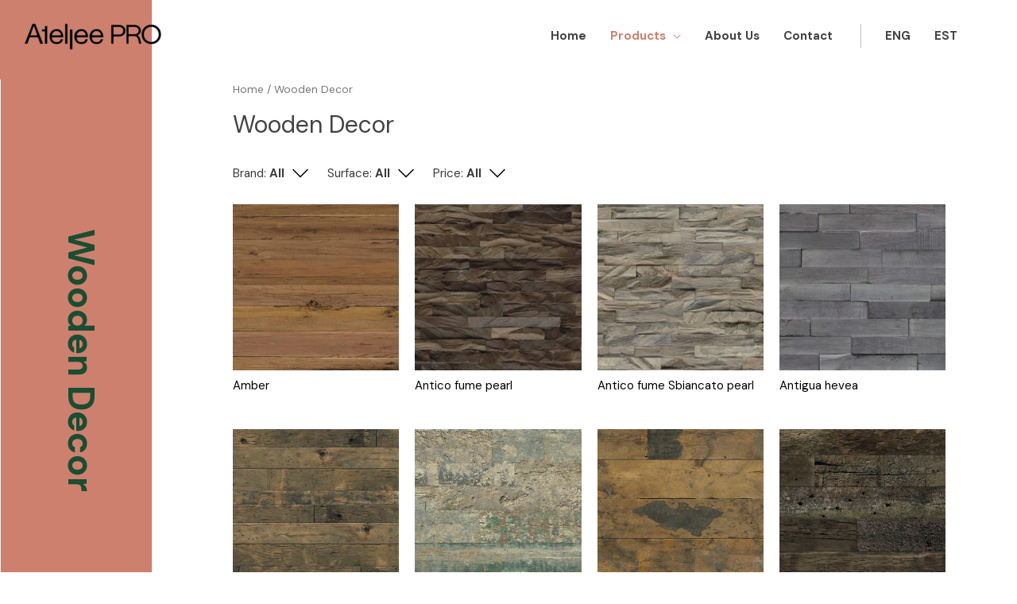

--- FILE ---
content_type: text/html; charset=UTF-8
request_url: https://ateljeepro.ee/product-category/wooden-decor/
body_size: 26264
content:
<!DOCTYPE html>
<html lang="en-US">
<head>
<meta charset="UTF-8">
<meta name="viewport" content="width=device-width, initial-scale=1">
<link rel="profile" href="https://gmpg.org/xfn/11">

<title>Wooden Decor &#8211; Ateljee PRO</title>
<meta name='robots' content='max-image-preview:large' />
<link rel="alternate" hreflang="en" href="https://ateljeepro.ee/product-category/wooden-decor/" />
<link rel="alternate" hreflang="et" href="https://ateljeepro.ee/et/product-category/wooden-decor/" />
<link rel="alternate" hreflang="x-default" href="https://ateljeepro.ee/product-category/wooden-decor/" />
<link rel='dns-prefetch' href='//cdn.jsdelivr.net' />
<link rel='dns-prefetch' href='//fonts.googleapis.com' />
<link rel="alternate" type="application/rss+xml" title="Ateljee PRO &raquo; Feed" href="https://ateljeepro.ee/feed/" />
<link rel="alternate" type="application/rss+xml" title="Ateljee PRO &raquo; Comments Feed" href="https://ateljeepro.ee/comments/feed/" />
<link rel="alternate" type="application/rss+xml" title="Ateljee PRO &raquo; Wooden Decor Category Feed" href="https://ateljeepro.ee/product-category/wooden-decor/feed/" />
<style id='wp-img-auto-sizes-contain-inline-css'>
img:is([sizes=auto i],[sizes^="auto," i]){contain-intrinsic-size:3000px 1500px}
/*# sourceURL=wp-img-auto-sizes-contain-inline-css */
</style>
<link rel='stylesheet' id='astra-bb-builder-css' href='https://ateljeepro.ee/wp-content/themes/astra/assets/css/minified/compatibility/page-builder/bb-plugin.min.css?ver=3.6.5' media='all' />
<link rel='stylesheet' id='astra-theme-css-css' href='https://ateljeepro.ee/wp-content/themes/astra/assets/css/minified/frontend.min.css?ver=3.6.5' media='all' />
<style id='astra-theme-css-inline-css'>
html{font-size:93.75%;}a,.page-title{color:#434343;}a:hover,a:focus{color:#602bb7;}body,button,input,select,textarea,.ast-button,.ast-custom-button{font-family:'DM Sans',sans-serif;font-weight:400;font-size:15px;font-size:1rem;}blockquote{color:#000000;}h1,.entry-content h1,.entry-content h1 a,h2,.entry-content h2,.entry-content h2 a,h3,.entry-content h3,.entry-content h3 a,h4,.entry-content h4,.entry-content h4 a,h5,.entry-content h5,.entry-content h5 a,h6,.entry-content h6,.entry-content h6 a,.site-title,.site-title a{font-family:'DM Sans',sans-serif;font-weight:400;text-transform:none;}.site-title{font-size:35px;font-size:2.3333333333333rem;display:none;}header .custom-logo-link img{max-width:177px;}.astra-logo-svg{width:177px;}.ast-archive-description .ast-archive-title{font-size:40px;font-size:2.6666666666667rem;}.site-header .site-description{font-size:15px;font-size:1rem;display:none;}.entry-title{font-size:30px;font-size:2rem;}h1,.entry-content h1,.entry-content h1 a{font-size:66px;font-size:4.4rem;font-weight:400;font-family:'Montserrat',sans-serif;text-transform:none;}h2,.entry-content h2,.entry-content h2 a{font-size:46px;font-size:3.0666666666667rem;font-family:'DM Sans',sans-serif;text-transform:none;}h3,.entry-content h3,.entry-content h3 a{font-size:32px;font-size:2.1333333333333rem;font-weight:700;font-family:'Montserrat',sans-serif;text-transform:uppercase;}h4,.entry-content h4,.entry-content h4 a{font-size:20px;font-size:1.3333333333333rem;}h5,.entry-content h5,.entry-content h5 a{font-size:18px;font-size:1.2rem;}h6,.entry-content h6,.entry-content h6 a{font-size:15px;font-size:1rem;}.ast-single-post .entry-title,.page-title{font-size:30px;font-size:2rem;}::selection{background-color:#434343;color:#ffffff;}body,h1,.entry-title a,.entry-content h1,.entry-content h1 a,h2,.entry-content h2,.entry-content h2 a,h3,.entry-content h3,.entry-content h3 a,h4,.entry-content h4,.entry-content h4 a,h5,.entry-content h5,.entry-content h5 a,h6,.entry-content h6,.entry-content h6 a{color:#3a3a3a;}.tagcloud a:hover,.tagcloud a:focus,.tagcloud a.current-item{color:#ffffff;border-color:#434343;background-color:#434343;}input:focus,input[type="text"]:focus,input[type="email"]:focus,input[type="url"]:focus,input[type="password"]:focus,input[type="reset"]:focus,input[type="search"]:focus,textarea:focus{border-color:#434343;}input[type="radio"]:checked,input[type=reset],input[type="checkbox"]:checked,input[type="checkbox"]:hover:checked,input[type="checkbox"]:focus:checked,input[type=range]::-webkit-slider-thumb{border-color:#434343;background-color:#434343;box-shadow:none;}.site-footer a:hover + .post-count,.site-footer a:focus + .post-count{background:#434343;border-color:#434343;}.single .nav-links .nav-previous,.single .nav-links .nav-next{color:#434343;}.entry-meta,.entry-meta *{line-height:1.45;color:#434343;}.entry-meta a:hover,.entry-meta a:hover *,.entry-meta a:focus,.entry-meta a:focus *,.page-links > .page-link,.page-links .page-link:hover,.post-navigation a:hover{color:#602bb7;}.widget-title{font-size:21px;font-size:1.4rem;color:#3a3a3a;}#cat option,.secondary .calendar_wrap thead a,.secondary .calendar_wrap thead a:visited{color:#434343;}.secondary .calendar_wrap #today,.ast-progress-val span{background:#434343;}.secondary a:hover + .post-count,.secondary a:focus + .post-count{background:#434343;border-color:#434343;}.calendar_wrap #today > a{color:#ffffff;}.page-links .page-link,.single .post-navigation a{color:#434343;}.single .ast-author-details .author-title{color:#602bb7;}#secondary,#secondary button,#secondary input,#secondary select,#secondary textarea{font-size:15px;font-size:1rem;}.site-logo-img img{ transition:all 0.2s linear;}.ast-page-builder-template .hentry {margin: 0;}.ast-page-builder-template .site-content > .ast-container {max-width: 100%;padding: 0;}.ast-page-builder-template .site-content #primary {padding: 0;margin: 0;}.ast-page-builder-template .no-results {text-align: center;margin: 4em auto;}.ast-page-builder-template .ast-pagination {padding: 2em;} .ast-page-builder-template .entry-header.ast-no-title.ast-no-thumbnail {margin-top: 0;}.ast-page-builder-template .entry-header.ast-header-without-markup {margin-top: 0;margin-bottom: 0;}.ast-page-builder-template .entry-header.ast-no-title.ast-no-meta {margin-bottom: 0;}.ast-page-builder-template.single .post-navigation {padding-bottom: 2em;}.ast-page-builder-template.single-post .site-content > .ast-container {max-width: 100%;}.ast-page-builder-template.single-post .site-content > .ast-container {max-width: 100%;}.ast-page-builder-template .entry-header {margin-top: 4em;margin-left: auto;margin-right: auto;padding-left: 20px;padding-right: 20px;}.ast-page-builder-template .ast-archive-description {margin-top: 4em;margin-left: auto;margin-right: auto;padding-left: 20px;padding-right: 20px;}.ast-page-builder-template.ast-no-sidebar .entry-content .alignwide {margin-left: 0;margin-right: 0;}.single.ast-page-builder-template .entry-header {padding-left: 20px;padding-right: 20px;}.ast-page-builder-template.ast-no-sidebar .entry-content .alignwide {margin-left: 0;margin-right: 0;}#secondary {margin: 4em 0 2.5em;word-break: break-word;line-height: 2;}#secondary li {margin-bottom: 0.25em;}#secondary li:last-child {margin-bottom: 0;}@media (max-width: 768px) {.js_active .ast-plain-container.ast-single-post #secondary {margin-top: 1.5em;}}.ast-separate-container.ast-two-container #secondary .widget {background-color: #fff;padding: 2em;margin-bottom: 2em;}@media (min-width: 993px) {.ast-left-sidebar #secondary {padding-right: 60px;}.ast-right-sidebar #secondary {padding-left: 60px;}}@media (max-width: 993px) {.ast-right-sidebar #secondary {padding-left: 30px;}.ast-left-sidebar #secondary {padding-right: 30px;}}@media (max-width:921px){#ast-desktop-header{display:none;}}@media (min-width:921px){#ast-mobile-header{display:none;}}.ast-site-header-cart .cart-container,.ast-edd-site-header-cart .ast-edd-cart-container {transition: all 0.2s linear;}.ast-site-header-cart .ast-woo-header-cart-info-wrap,.ast-edd-site-header-cart .ast-edd-header-cart-info-wrap {padding: 0 2px;font-weight: 600;line-height: 2.7;display: inline-block;}.ast-site-header-cart i.astra-icon {font-size: 20px;font-size: 1.3em;font-style: normal;font-weight: normal;position: relative;padding: 0 2px;}.ast-site-header-cart i.astra-icon.no-cart-total:after,.ast-header-break-point.ast-header-custom-item-outside .ast-edd-header-cart-info-wrap,.ast-header-break-point.ast-header-custom-item-outside .ast-woo-header-cart-info-wrap {display: none;}.ast-site-header-cart.ast-menu-cart-outline .ast-cart-menu-wrap,.ast-site-header-cart.ast-menu-cart-fill .ast-cart-menu-wrap,ast-edd-site-header-cart.ast-edd-menu-cart-outline .ast-edd-cart-menu-wrap,.ast-edd-site-header-cart.ast-edd-menu-cart-fill .ast-edd-cart-menu-wrap {line-height: 1.8;}.ast-site-header-cart.ast-menu-cart-fill i.astra-icon,.ast-edd-site-header-cart.ast-edd-menu-cart-fill span.astra-icon {font-size: 1.1em;}.astra-cart-drawer {position: fixed;display: block;visibility: hidden;overflow: hidden;-webkit-overflow-scrolling: touch;z-index: 9999;background-color: #fff;transition: all 0.5s ease;transform: translate3d(0,0,0);}.astra-cart-drawer.open-right {width: 80%;height: 100%;left: 100%;top: 0px;transform: translate3d(0%,0,0);}.astra-cart-drawer.active {transform: translate3d(-100%,0,0);visibility: visible;}.astra-cart-drawer .astra-cart-drawer-header {text-align: center;text-transform: uppercase;font-weight: 400;border-bottom: 1px solid #f0f0f0;padding: 0 0 0.675rem;}.astra-cart-drawer .astra-cart-drawer-close .ast-close-svg {width: 22px;height: 22px; }.astra-cart-drawer .astra-cart-drawer-title {padding-top: 5px;}.astra-cart-drawer .astra-cart-drawer-content .woocommerce-mini-cart {padding: 1em 1.5em;}.astra-cart-drawer .astra-cart-drawer-content .woocommerce-mini-cart a.remove {width: 20px;height: 20px;line-height: 16px;}.astra-cart-drawer .astra-cart-drawer-content .woocommerce-mini-cart__total {padding: 1em 1.5em;margin: 0;text-align: center;}.astra-cart-drawer .astra-cart-drawer-content .woocommerce-mini-cart__buttons {padding: 10px;text-align: center;} .astra-cart-drawer .astra-cart-drawer-content .woocommerce-mini-cart__buttons .button.checkout {margin-right: 0;}.astra-cart-drawer .astra-cart-drawer-content .edd-cart-item {padding: .5em 2.6em .5em 1.5em;}.astra-cart-drawer .astra-cart-drawer-content .edd-cart-item .edd-remove-from-cart::after {width: 20px;height: 20px;line-height: 16px;}.astra-cart-drawer .astra-cart-drawer-content .edd-cart-number-of-items {padding: 1em 1.5em 1em 1.5em;margin-bottom: 0;text-align: center;}.astra-cart-drawer .astra-cart-drawer-content .edd_total {padding: .5em 1.5em;margin: 0;text-align: center;}.astra-cart-drawer .astra-cart-drawer-content .cart_item.edd_checkout {padding: 1em 1.5em 0;text-align: center;margin-top: 0;}.astra-cart-drawer .woocommerce-mini-cart__empty-message,.astra-cart-drawer .cart_item.empty {text-align: center;margin-top: 10px;}body.admin-bar .astra-cart-drawer {top: 46px;}.ast-mobile-cart-active body.ast-hfb-header {overflow: hidden;}.ast-mobile-cart-active .astra-mobile-cart-overlay {opacity: 1;cursor: pointer;visibility: visible;z-index: 999;}@media (max-width: 545px) {.astra-cart-drawer.active {width: 100%;}}.ast-site-header-cart i.astra-icon:after {content: attr(data-cart-total);position: absolute;font-style: normal;top: -10px;right: -12px;font-weight: bold;box-shadow: 1px 1px 3px 0px rgba(0,0,0,0.3);font-size: 11px;padding-left: 0px;padding-right: 2px;line-height: 17px;letter-spacing: -.5px;height: 18px;min-width: 18px;border-radius: 99px;text-align: center;z-index: 4;}li.woocommerce-custom-menu-item .ast-site-header-cart i.astra-icon:after,li.edd-custom-menu-item .ast-edd-site-header-cart span.astra-icon:after {padding-left: 2px;}.astra-cart-drawer .astra-cart-drawer-close {position: absolute;top: 0;right: 0;margin: 0;padding: .6em 1em .4em;color: #ababab;background-color: transparent;}.astra-mobile-cart-overlay {background-color: rgba(0,0,0,0.4);position: fixed;top: 0;right: 0;bottom: 0;left: 0;visibility: hidden;opacity: 0;transition: opacity 0.2s ease-in-out;}.astra-cart-drawer .astra-cart-drawer-content .edd-cart-item .edd-remove-from-cart {right: 1.2em;}.ast-header-break-point.ast-woocommerce-cart-menu.ast-hfb-header .ast-cart-menu-wrap,.ast-header-break-point.ast-hfb-header .ast-cart-menu-wrap,.ast-header-break-point .ast-edd-site-header-cart-wrap .ast-edd-cart-menu-wrap {width: 2em;height: 2em;font-size: 1.4em;line-height: 2;vertical-align: middle;text-align: right;}.ast-site-header-cart .cart-container *,.ast-edd-site-header-cart .ast-edd-cart-container * {transition: all 0s linear;}.wp-block-buttons.aligncenter{justify-content:center;}@media (max-width:782px){.entry-content .wp-block-columns .wp-block-column{margin-left:0px;}}@media (max-width:921px){.ast-separate-container .ast-article-post,.ast-separate-container .ast-article-single{padding:1.5em 2.14em;}.ast-separate-container #primary,.ast-separate-container #secondary{padding:1.5em 0;}#primary,#secondary{padding:1.5em 0;margin:0;}.ast-left-sidebar #content > .ast-container{display:flex;flex-direction:column-reverse;width:100%;}.ast-author-box img.avatar{margin:20px 0 0 0;}}@media (max-width:921px){#secondary.secondary{padding-top:0;}.ast-separate-container.ast-right-sidebar #secondary{padding-left:1em;padding-right:1em;}.ast-separate-container.ast-two-container #secondary{padding-left:0;padding-right:0;}.ast-page-builder-template .entry-header #secondary,.ast-page-builder-template #secondary{margin-top:1.5em;}}@media (max-width:921px){.ast-right-sidebar #primary{padding-right:0;}.ast-page-builder-template.ast-left-sidebar #secondary,.ast-page-builder-template.ast-right-sidebar #secondary{padding-right:20px;padding-left:20px;}.ast-right-sidebar #secondary,.ast-left-sidebar #primary{padding-left:0;}.ast-left-sidebar #secondary{padding-right:0;}}@media (min-width:922px){.ast-separate-container.ast-right-sidebar #primary,.ast-separate-container.ast-left-sidebar #primary{border:0;}.search-no-results.ast-separate-container #primary{margin-bottom:4em;}}@media (min-width:922px){.ast-right-sidebar #primary{border-right:1px solid #eee;}.ast-left-sidebar #primary{border-left:1px solid #eee;}.ast-right-sidebar #secondary{border-left:1px solid #eee;margin-left:-1px;}.ast-left-sidebar #secondary{border-right:1px solid #eee;margin-right:-1px;}.ast-separate-container.ast-two-container.ast-right-sidebar #secondary{padding-left:30px;padding-right:0;}.ast-separate-container.ast-two-container.ast-left-sidebar #secondary{padding-right:30px;padding-left:0;}.ast-separate-container.ast-right-sidebar #secondary,.ast-separate-container.ast-left-sidebar #secondary{border:0;margin-left:auto;margin-right:auto;}.ast-separate-container.ast-two-container #secondary .widget:last-child{margin-bottom:0;}}.wp-block-button .wp-block-button__link,{color:#000000;}.wp-block-button .wp-block-button__link:hover,.wp-block-button .wp-block-button__link:focus{color:rgba(255,255,255,0);background-color:#000000;border-color:#000000;}.wp-block-button .wp-block-button__link{border-style:solid;border-top-width:1px;border-right-width:1px;border-left-width:1px;border-bottom-width:1px;border-color:#000000;background-color:rgba(66,66,66,0);color:#000000;font-family:'DM Sans',sans-serif;font-weight:500;line-height:1;text-transform:none;font-size:15px;font-size:1rem;border-radius:0px;padding-top:15px;padding-right:40px;padding-bottom:15px;padding-left:40px;}@media (max-width:921px){.wp-block-button .wp-block-button__link{padding-top:12px;padding-right:25px;padding-bottom:12px;padding-left:25px;}}@media (max-width:544px){.wp-block-button .wp-block-button__link{padding-top:12px;padding-right:25px;padding-bottom:12px;padding-left:25px;}}.menu-toggle,button,.ast-button,.ast-custom-button,.button,input#submit,input[type="button"],input[type="submit"],input[type="reset"]{border-style:solid;border-top-width:1px;border-right-width:1px;border-left-width:1px;border-bottom-width:1px;color:#000000;border-color:#000000;background-color:rgba(66,66,66,0);border-radius:0px;padding-top:15px;padding-right:40px;padding-bottom:15px;padding-left:40px;font-family:'DM Sans',sans-serif;font-weight:500;font-size:15px;font-size:1rem;line-height:1;text-transform:none;}button:focus,.menu-toggle:hover,button:hover,.ast-button:hover,.ast-custom-button:hover .button:hover,.ast-custom-button:hover ,input[type=reset]:hover,input[type=reset]:focus,input#submit:hover,input#submit:focus,input[type="button"]:hover,input[type="button"]:focus,input[type="submit"]:hover,input[type="submit"]:focus{color:rgba(255,255,255,0);background-color:#000000;border-color:#000000;}@media (min-width:544px){.ast-container{max-width:100%;}}@media (max-width:544px){.ast-separate-container .ast-article-post,.ast-separate-container .ast-article-single,.ast-separate-container .comments-title,.ast-separate-container .ast-archive-description{padding:1.5em 1em;}.ast-separate-container #content .ast-container{padding-left:0.54em;padding-right:0.54em;}.ast-separate-container .ast-comment-list li.depth-1{padding:1.5em 1em;margin-bottom:1.5em;}.ast-separate-container .ast-comment-list .bypostauthor{padding:.5em;}.ast-search-menu-icon.ast-dropdown-active .search-field{width:170px;}.menu-toggle,button,.ast-button,.button,input#submit,input[type="button"],input[type="submit"],input[type="reset"]{padding-top:12px;padding-right:25px;padding-bottom:12px;padding-left:25px;}.ast-separate-container #secondary{padding-top:0;}.ast-separate-container.ast-two-container #secondary .widget{margin-bottom:1.5em;padding-left:1em;padding-right:1em;}}@media (max-width:921px){.menu-toggle,button,.ast-button,.button,input#submit,input[type="button"],input[type="submit"],input[type="reset"]{padding-top:12px;padding-right:25px;padding-bottom:12px;padding-left:25px;}.ast-mobile-header-stack .main-header-bar .ast-search-menu-icon{display:inline-block;}.ast-header-break-point.ast-header-custom-item-outside .ast-mobile-header-stack .main-header-bar .ast-search-icon{margin:0;}.ast-comment-avatar-wrap img{max-width:2.5em;}.ast-separate-container .ast-comment-list li.depth-1{padding:1.5em 2.14em;}.ast-separate-container .comment-respond{padding:2em 2.14em;}.ast-comment-meta{padding:0 1.8888em 1.3333em;}}@media (min-width:545px){.ast-page-builder-template .comments-area,.single.ast-page-builder-template .entry-header,.single.ast-page-builder-template .post-navigation,.single.ast-page-builder-template .ast-single-related-posts-container{max-width:1240px;margin-left:auto;margin-right:auto;}}body,.ast-separate-container{background-color:#ffffff;;background-image:none;;}@media (max-width:921px){.site-title{display:none;}.ast-archive-description .ast-archive-title{font-size:40px;}.site-header .site-description{display:none;}.entry-title{font-size:30px;}h1,.entry-content h1,.entry-content h1 a{font-size:45px;}h2,.entry-content h2,.entry-content h2 a{font-size:35px;}h3,.entry-content h3,.entry-content h3 a{font-size:28px;}.ast-single-post .entry-title,.page-title{font-size:30px;}}@media (max-width:544px){.site-title{display:none;}.ast-archive-description .ast-archive-title{font-size:40px;}.site-header .site-description{display:none;}.entry-title{font-size:30px;}h1,.entry-content h1,.entry-content h1 a{font-size:35px;}h2,.entry-content h2,.entry-content h2 a{font-size:25px;}h3,.entry-content h3,.entry-content h3 a{font-size:20px;}.ast-single-post .entry-title,.page-title{font-size:30px;}.ast-header-break-point .site-branding img,.ast-header-break-point .custom-logo-link img{max-width:80px;}.astra-logo-svg{width:80px;}.ast-header-break-point .site-logo-img .custom-mobile-logo-link img{max-width:80px;}}@media (max-width:921px){html{font-size:85.5%;}}@media (max-width:544px){html{font-size:85.5%;}}@media (min-width:922px){.ast-container{max-width:1240px;}}@font-face {font-family: "Astra";src: url(https://ateljeepro.ee/wp-content/themes/astra/assets/fonts/astra.woff) format("woff"),url(https://ateljeepro.ee/wp-content/themes/astra/assets/fonts/astra.ttf) format("truetype"),url(https://ateljeepro.ee/wp-content/themes/astra/assets/fonts/astra.svg#astra) format("svg");font-weight: normal;font-style: normal;font-display: fallback;}@media (min-width:922px){.main-header-menu .sub-menu .menu-item.ast-left-align-sub-menu:hover > .sub-menu,.main-header-menu .sub-menu .menu-item.ast-left-align-sub-menu.focus > .sub-menu{margin-left:-2px;}}.ast-theme-transparent-header [data-section="section-header-mobile-trigger"] .ast-button-wrap .ast-mobile-menu-trigger-fill,.ast-theme-transparent-header [data-section="section-header-mobile-trigger"] .ast-button-wrap .ast-mobile-menu-trigger-minimal{border:none;}.astra-icon-down_arrow::after {content: "\e900";font-family: Astra;}.astra-icon-close::after {content: "\e5cd";font-family: Astra;}.astra-icon-drag_handle::after {content: "\e25d";font-family: Astra;}.astra-icon-format_align_justify::after {content: "\e235";font-family: Astra;}.astra-icon-menu::after {content: "\e5d2";font-family: Astra;}.astra-icon-reorder::after {content: "\e8fe";font-family: Astra;}.astra-icon-search::after {content: "\e8b6";font-family: Astra;}.astra-icon-zoom_in::after {content: "\e56b";font-family: Astra;}.astra-icon-check-circle::after {content: "\e901";font-family: Astra;}.astra-icon-shopping-cart::after {content: "\f07a";font-family: Astra;}.astra-icon-shopping-bag::after {content: "\f290";font-family: Astra;}.astra-icon-shopping-basket::after {content: "\f291";font-family: Astra;}.astra-icon-circle-o::after {content: "\e903";font-family: Astra;}.astra-icon-certificate::after {content: "\e902";font-family: Astra;}.ast-header-break-point .ast-mobile-header-wrap .ast-above-header-wrap .main-header-bar-navigation .inline-on-mobile .menu-item .menu-link,.ast-header-break-point .ast-mobile-header-wrap .ast-main-header-wrap .main-header-bar-navigation .inline-on-mobile .menu-item .menu-link,.ast-header-break-point .ast-mobile-header-wrap .ast-below-header-wrap .main-header-bar-navigation .inline-on-mobile .menu-item .menu-link {border: none;}.ast-header-break-point .ast-mobile-header-wrap .ast-above-header-wrap .main-header-bar-navigation .inline-on-mobile .menu-item-has-children > .ast-menu-toggle::before,.ast-header-break-point .ast-mobile-header-wrap .ast-main-header-wrap .main-header-bar-navigation .inline-on-mobile .menu-item-has-children > .ast-menu-toggle::before,.ast-header-break-point .ast-mobile-header-wrap .ast-below-header-wrap .main-header-bar-navigation .inline-on-mobile .menu-item-has-children > .ast-menu-toggle::before {font-size: .6rem;}.ast-header-break-point .ast-mobile-header-wrap .ast-flex.inline-on-mobile {flex-wrap: unset;}.ast-header-break-point .ast-mobile-header-wrap .ast-flex.inline-on-mobile .menu-item.ast-submenu-expanded > .sub-menu .menu-link {padding: .1em 1em;}.ast-header-break-point .ast-mobile-header-wrap .ast-flex.inline-on-mobile .menu-item.ast-submenu-expanded > .sub-menu > .menu-item .ast-menu-toggle::before {transform: rotate(-90deg);}.ast-header-break-point .ast-mobile-header-wrap .ast-flex.inline-on-mobile .menu-item.ast-submenu-expanded > .sub-menu > .menu-item.ast-submenu-expanded .ast-menu-toggle::before {transform: rotate(-270deg);}.ast-header-break-point .ast-mobile-header-wrap .ast-flex.inline-on-mobile .menu-item > .sub-menu > .menu-item .menu-link:before {content: none;}.ast-header-break-point .ast-mobile-header-wrap .ast-flex.inline-on-mobile {flex-wrap: unset;}.ast-header-break-point .ast-mobile-header-wrap .ast-flex.inline-on-mobile .menu-item.ast-submenu-expanded > .sub-menu .menu-link {padding: .1em 1em;}.ast-header-break-point .ast-mobile-header-wrap .ast-flex.inline-on-mobile .menu-item.ast-submenu-expanded > .sub-menu > .menu-item .ast-menu-toggle::before {transform: rotate(-90deg);}.ast-header-break-point .ast-mobile-header-wrap .ast-flex.inline-on-mobile .menu-item.ast-submenu-expanded > .sub-menu > .menu-item.ast-submenu-expanded .ast-menu-toggle::before {transform: rotate(-270deg);}.ast-header-break-point .ast-mobile-header-wrap .ast-flex.inline-on-mobile .menu-item > .sub-menu > .menu-item .menu-link:before {content: none;}.ast-header-break-point .inline-on-mobile .sub-menu {width: 150px;}.ast-header-break-point .ast-mobile-header-wrap .ast-flex.inline-on-mobile .menu-item.menu-item-has-children {margin-right: 10px;}.ast-header-break-point .ast-mobile-header-wrap .ast-flex.inline-on-mobile .menu-item.ast-submenu-expanded > .sub-menu {display: block;position: absolute;right: auto;left: 0;}.ast-header-break-point .ast-mobile-header-wrap .ast-flex.inline-on-mobile .menu-item.ast-submenu-expanded > .sub-menu .menu-item .ast-menu-toggle {padding: 0;right: 1em;}.ast-header-break-point .ast-mobile-header-wrap .ast-flex.inline-on-mobile .menu-item.ast-submenu-expanded > .sub-menu > .menu-item > .sub-menu {left: 100%;right: auto;}.ast-header-break-point .ast-mobile-header-wrap .ast-flex.inline-on-mobile .ast-menu-toggle {right: -15px;}.ast-header-break-point .ast-mobile-header-wrap .ast-flex.inline-on-mobile .menu-item.menu-item-has-children {margin-right: 10px;}.ast-header-break-point .ast-mobile-header-wrap .ast-flex.inline-on-mobile .menu-item.ast-submenu-expanded > .sub-menu {display: block;position: absolute;right: auto;left: 0;}.ast-header-break-point .ast-mobile-header-wrap .ast-flex.inline-on-mobile .menu-item.ast-submenu-expanded > .sub-menu > .menu-item > .sub-menu {left: 100%;right: auto;}.ast-header-break-point .ast-mobile-header-wrap .ast-flex.inline-on-mobile .ast-menu-toggle {right: -15px;}.ast-theme-transparent-header #masthead .site-logo-img .transparent-custom-logo .astra-logo-svg{width:150px;}.ast-theme-transparent-header #masthead .site-logo-img .transparent-custom-logo img{ max-width:150px;}@media (max-width:921px){.ast-theme-transparent-header #masthead .site-logo-img .transparent-custom-logo .astra-logo-svg{width:120px;}.ast-theme-transparent-header #masthead .site-logo-img .transparent-custom-logo img{ max-width:120px;}}@media (max-width:543px){.ast-theme-transparent-header #masthead .site-logo-img .transparent-custom-logo .astra-logo-svg{width:100px;}.ast-theme-transparent-header #masthead .site-logo-img .transparent-custom-logo img{ max-width:100px;}}@media (min-width:921px){.ast-theme-transparent-header #masthead{position:absolute;left:0;right:0;}.ast-theme-transparent-header .main-header-bar,.ast-theme-transparent-header.ast-header-break-point .main-header-bar{background:none;}body.elementor-editor-active.ast-theme-transparent-header #masthead,.fl-builder-edit .ast-theme-transparent-header #masthead,body.vc_editor.ast-theme-transparent-header #masthead,body.brz-ed.ast-theme-transparent-header #masthead{z-index:0;}.ast-header-break-point.ast-replace-site-logo-transparent.ast-theme-transparent-header .custom-mobile-logo-link{display:none;}.ast-header-break-point.ast-replace-site-logo-transparent.ast-theme-transparent-header .transparent-custom-logo{display:inline-block;}.ast-theme-transparent-header .ast-above-header,.ast-theme-transparent-header .ast-above-header.ast-above-header-bar{background-image:none;background-color:transparent;}.ast-theme-transparent-header .ast-below-header{background-image:none;background-color:transparent;}}@media (min-width:922px){.ast-theme-transparent-header .main-header-bar,.ast-theme-transparent-header.ast-header-break-point .main-header-bar-wrap .main-header-menu,.ast-theme-transparent-header.ast-header-break-point .main-header-bar-wrap .main-header-bar,.ast-theme-transparent-header.ast-header-break-point .ast-mobile-header-wrap .main-header-bar{background-color:rgba(247,247,247,0);}.ast-theme-transparent-header .main-header-bar .ast-search-menu-icon form{background-color:rgba(247,247,247,0);}.ast-theme-transparent-header .ast-above-header,.ast-theme-transparent-header .ast-above-header.ast-above-header-bar,.ast-theme-transparent-header .ast-below-header,.ast-header-break-point.ast-theme-transparent-header .ast-above-header,.ast-header-break-point.ast-theme-transparent-header .ast-below-header{background-color:rgba(247,247,247,0);}.ast-theme-transparent-header .ast-builder-menu .main-header-menu .menu-item:hover > .menu-link,.ast-theme-transparent-header .ast-builder-menu .main-header-menu .menu-item:hover > .ast-menu-toggle,.ast-theme-transparent-header .ast-builder-menu .main-header-menu .ast-masthead-custom-menu-items a:hover,.ast-theme-transparent-header .ast-builder-menu .main-header-menu .focus > .menu-link,.ast-theme-transparent-header .ast-builder-menu .main-header-menu .focus > .ast-menu-toggle,.ast-theme-transparent-header .ast-builder-menu .main-header-menu .current-menu-item > .menu-link,.ast-theme-transparent-header .ast-builder-menu .main-header-menu .current-menu-ancestor > .menu-link,.ast-theme-transparent-header .ast-builder-menu .main-header-menu .current-menu-item > .ast-menu-toggle,.ast-theme-transparent-header .ast-builder-menu .main-header-menu .current-menu-ancestor > .ast-menu-toggle,.ast-theme-transparent-header [CLASS*="ast-builder-menu-"] .main-header-menu .current-menu-item > .menu-link,.ast-theme-transparent-header [CLASS*="ast-builder-menu-"] .main-header-menu .current-menu-ancestor > .menu-link,.ast-theme-transparent-header [CLASS*="ast-builder-menu-"] .main-header-menu .current-menu-item > .ast-menu-toggle,.ast-theme-transparent-header [CLASS*="ast-builder-menu-"] .main-header-menu .current-menu-ancestor > .ast-menu-toggle,.ast-theme-transparent-header .main-header-menu .menu-item:hover > .menu-link,.ast-theme-transparent-header .main-header-menu .current-menu-item > .menu-link,.ast-theme-transparent-header .main-header-menu .current-menu-ancestor > .menu-link{color:#ce806e;}}@media (max-width:921px){.transparent-custom-logo{display:none;}}@media (min-width:921px){.ast-transparent-mobile-logo{display:none;}}@media (max-width:921px){.ast-transparent-mobile-logo{display:block;}}.ast-breadcrumbs .trail-browse,.ast-breadcrumbs .trail-items,.ast-breadcrumbs .trail-items li{display:inline-block;margin:0;padding:0;border:none;background:inherit;text-indent:0;}.ast-breadcrumbs .trail-browse{font-size:inherit;font-style:inherit;font-weight:inherit;color:inherit;}.ast-breadcrumbs .trail-items{list-style:none;}.trail-items li::after{padding:0 0.3em;content:"\00bb";}.trail-items li:last-of-type::after{display:none;}h1,.entry-content h1,h2,.entry-content h2,h3,.entry-content h3,h4,.entry-content h4,h5,.entry-content h5,h6,.entry-content h6{color:#000000;}@media (max-width:921px){.ast-builder-grid-row-container.ast-builder-grid-row-tablet-3-firstrow .ast-builder-grid-row > *:first-child,.ast-builder-grid-row-container.ast-builder-grid-row-tablet-3-lastrow .ast-builder-grid-row > *:last-child{grid-column:1 / -1;}}@media (max-width:544px){.ast-builder-grid-row-container.ast-builder-grid-row-mobile-3-firstrow .ast-builder-grid-row > *:first-child,.ast-builder-grid-row-container.ast-builder-grid-row-mobile-3-lastrow .ast-builder-grid-row > *:last-child{grid-column:1 / -1;}}.ast-builder-layout-element[data-section="title_tagline"]{display:flex;}@media (max-width:921px){.ast-header-break-point .ast-builder-layout-element[data-section="title_tagline"]{display:flex;}}@media (max-width:544px){.ast-header-break-point .ast-builder-layout-element[data-section="title_tagline"]{display:flex;}}.ast-builder-menu-1{font-family:inherit;font-weight:400;text-transform:capitalize;}.ast-builder-menu-1 .menu-item > .menu-link{font-size:15px;font-size:1rem;}.ast-builder-menu-1 .sub-menu,.ast-builder-menu-1 .inline-on-mobile .sub-menu{border-top-width:1px;border-bottom-width:1px;border-right-width:1px;border-left-width:1px;border-color:#eaeaea;border-style:solid;border-radius:0px;}.ast-builder-menu-1 .main-header-menu > .menu-item > .sub-menu,.ast-builder-menu-1 .main-header-menu > .menu-item > .astra-full-megamenu-wrapper{margin-top:0px;}.ast-desktop .ast-builder-menu-1 .main-header-menu > .menu-item > .sub-menu:before,.ast-desktop .ast-builder-menu-1 .main-header-menu > .menu-item > .astra-full-megamenu-wrapper:before{height:calc( 0px + 5px );}.ast-desktop .ast-builder-menu-1 .menu-item .sub-menu .menu-link{border-style:none;}@media (max-width:921px){.ast-header-break-point .ast-builder-menu-1 .menu-item.menu-item-has-children > .ast-menu-toggle{top:0;}.ast-builder-menu-1 .menu-item-has-children > .menu-link:after{content:unset;}}@media (max-width:544px){.ast-header-break-point .ast-builder-menu-1 .menu-item.menu-item-has-children > .ast-menu-toggle{top:0;}}.ast-builder-menu-1{display:flex;}@media (max-width:921px){.ast-header-break-point .ast-builder-menu-1{display:flex;}}@media (max-width:544px){.ast-header-break-point .ast-builder-menu-1{display:flex;}}.ast-site-header-cart .ast-cart-menu-wrap,.ast-site-header-cart .ast-addon-cart-wrap{color:#434343;}.ast-site-header-cart .ast-cart-menu-wrap .count,.ast-site-header-cart .ast-cart-menu-wrap .count:after,.ast-site-header-cart .ast-addon-cart-wrap .count,.ast-site-header-cart .ast-addon-cart-wrap .ast-icon-shopping-cart:after{color:#434343;border-color:#434343;}.ast-site-header-cart .ast-addon-cart-wrap .ast-icon-shopping-cart:after{color:#ffffff;background-color:#434343;}.ast-site-header-cart .ast-woo-header-cart-info-wrap{color:#434343;}.ast-site-header-cart .ast-addon-cart-wrap i.astra-icon:after{color:#ffffff;background-color:#434343;}.ast-theme-transparent-header .ast-site-header-cart .ast-cart-menu-wrap,.ast-theme-transparent-header .ast-site-header-cart .ast-addon-cart-wrap{color:#434343;}.ast-theme-transparent-header .ast-site-header-cart .ast-cart-menu-wrap .count,.ast-theme-transparent-header .ast-site-header-cart .ast-cart-menu-wrap .count:after,.ast-theme-transparent-header .ast-site-header-cart .ast-addon-cart-wrap .count,.ast-theme-transparent-header .ast-site-header-cart .ast-addon-cart-wrap .ast-icon-shopping-cart:after{color:#434343;border-color:#434343;}.ast-theme-transparent-header .ast-site-header-cart .ast-addon-cart-wrap .ast-icon-shopping-cart:after{color:#ffffff;background-color:#434343;}.ast-theme-transparent-header .ast-site-header-cart .ast-woo-header-cart-info-wrap{color:#434343;}.ast-theme-transparent-header .ast-site-header-cart .ast-addon-cart-wrap i.astra-icon:after{color:#ffffff;background-color:#434343;}#ast-site-header-cart .widget_shopping_cart .mini_cart_item{border-bottom-color:rgb(0,0,0);}@media (max-width:921px){#astra-mobile-cart-drawer .widget_shopping_cart .mini_cart_item{border-bottom-color:rgb(0,0,0);}}@media (max-width:544px){#astra-mobile-cart-drawer .widget_shopping_cart .mini_cart_item{border-bottom-color:rgb(0,0,0);}}.ast-site-header-cart .ast-cart-menu-wrap,.ast-site-header-cart .ast-addon-cart-wrap{color:#434343;}.ast-site-header-cart .ast-cart-menu-wrap:hover .count,.ast-site-header-cart .ast-addon-cart-wrap:hover .count{color:#ffffff;background-color:#434343;}.ast-menu-cart-outline .ast-cart-menu-wrap .count,.ast-menu-cart-outline .ast-addon-cart-wrap{color:#434343;}.ast-site-header-cart .ast-menu-cart-outline .ast-woo-header-cart-info-wrap{color:#434343;}.ast-menu-cart-fill .ast-cart-menu-wrap .count,.ast-menu-cart-fill .ast-cart-menu-wrap,.ast-menu-cart-fill .ast-addon-cart-wrap .ast-woo-header-cart-info-wrap,.ast-menu-cart-fill .ast-addon-cart-wrap{background-color:#434343;color:#ffffff;}.ast-theme-transparent-header .ast-site-header-cart .ast-cart-menu-wrap,.ast-theme-transparent-header .ast-site-header-cart .ast-addon-cart-wrap{color:#434343;}.ast-theme-transparent-header .ast-site-header-cart .ast-cart-menu-wrap:hover .count,.ast-theme-transparent-header .ast-site-header-cart .ast-addon-cart-wrap:hover .count{color:#ffffff;background-color:#434343;}.ast-theme-transparent-header .ast-menu-cart-outline .ast-cart-menu-wrap .count,.ast-theme-transparent-header .ast-menu-cart-outline .ast-addon-cart-wrap{color:#434343;}.ast-theme-transparent-header .ast-site-header-cart .ast-menu-cart-outline .ast-woo-header-cart-info-wrap{color:#434343;}.ast-theme-transparent-header .ast-menu-cart-fill .ast-cart-menu-wrap .count,.ast-theme-transparent-header .ast-menu-cart-fill .ast-cart-menu-wrap,.ast-theme-transparent-header .ast-menu-cart-fill .ast-addon-cart-wrap .ast-woo-header-cart-info-wrap,.ast-theme-transparent-header .ast-menu-cart-fill .ast-addon-cart-wrap{background-color:#434343;color:#ffffff;}.ast-header-woo-cart{display:flex;}@media (max-width:921px){.ast-header-break-point .ast-header-woo-cart{display:none;}}@media (max-width:544px){.ast-header-break-point .ast-header-woo-cart{display:none;}}.ast-desktop .ast-mega-menu-enabled .ast-builder-menu-1 div:not( .astra-full-megamenu-wrapper) .sub-menu,.ast-desktop .ast-builder-menu-1 .sub-menu,.ast-builder-menu-1 .inline-on-mobile .sub-menu,.ast-desktop .ast-builder-menu-1 .astra-full-megamenu-wrapper,.ast-desktop .ast-builder-menu-1 .sub-menu{box-shadow:0px 4px 10px -2px rgba(0,0,0,0.1);}.ast-desktop .ast-mobile-popup-drawer.active .ast-mobile-popup-inner{max-width:35%;}@media (max-width:921px){.ast-mobile-popup-drawer.active .ast-mobile-popup-inner{max-width:90%;}}@media (max-width:544px){.ast-mobile-popup-drawer.active .ast-mobile-popup-inner{max-width:90%;}}.ast-header-break-point .main-header-bar{border-bottom-width:0px;}@media (min-width:922px){.main-header-bar{border-bottom-width:0px;}}@media (min-width:922px){#primary{width:85%;}#secondary{width:15%;}}.ast-flex{-webkit-align-content:center;-ms-flex-line-pack:center;align-content:center;-webkit-box-align:center;-webkit-align-items:center;-moz-box-align:center;-ms-flex-align:center;align-items:center;}.main-header-bar{padding:1em 0;}.ast-site-identity{padding:0;}.header-main-layout-1 .ast-flex.main-header-container,.header-main-layout-3 .ast-flex.main-header-container{-webkit-align-content:center;-ms-flex-line-pack:center;align-content:center;-webkit-box-align:center;-webkit-align-items:center;-moz-box-align:center;-ms-flex-align:center;align-items:center;}.header-main-layout-1 .ast-flex.main-header-container,.header-main-layout-3 .ast-flex.main-header-container{-webkit-align-content:center;-ms-flex-line-pack:center;align-content:center;-webkit-box-align:center;-webkit-align-items:center;-moz-box-align:center;-ms-flex-align:center;align-items:center;}.main-header-menu .sub-menu .menu-item.menu-item-has-children > .menu-link:after{position:absolute;right:1em;top:50%;transform:translate(0,-50%) rotate(270deg);}.ast-header-break-point .main-header-bar .main-header-bar-navigation .page_item_has_children > .ast-menu-toggle::before,.ast-header-break-point .main-header-bar .main-header-bar-navigation .menu-item-has-children > .ast-menu-toggle::before,.ast-mobile-popup-drawer .main-header-bar-navigation .menu-item-has-children>.ast-menu-toggle::before,.ast-header-break-point .ast-mobile-header-wrap .main-header-bar-navigation .menu-item-has-children > .ast-menu-toggle::before{font-weight:bold;content:"\e900";font-family:Astra;text-decoration:inherit;display:inline-block;}.ast-header-break-point .main-navigation ul.sub-menu .menu-item .menu-link:before{content:"\e900";font-family:Astra;font-size:.65em;text-decoration:inherit;display:inline-block;transform:translate(0,-2px) rotateZ(270deg);margin-right:5px;}.widget_search .search-form:after{font-family:Astra;font-size:1.2em;font-weight:normal;content:"\e8b6";position:absolute;top:50%;right:15px;transform:translate(0,-50%);}.astra-search-icon::before{content:"\e8b6";font-family:Astra;font-style:normal;font-weight:normal;text-decoration:inherit;text-align:center;-webkit-font-smoothing:antialiased;-moz-osx-font-smoothing:grayscale;}.main-header-bar .main-header-bar-navigation .page_item_has_children > a:after,.main-header-bar .main-header-bar-navigation .menu-item-has-children > a:after,.site-header-focus-item .main-header-bar-navigation .menu-item-has-children > .menu-link:after{content:"\e900";display:inline-block;font-family:Astra;font-size:.6rem;font-weight:bold;text-rendering:auto;-webkit-font-smoothing:antialiased;-moz-osx-font-smoothing:grayscale;margin-left:10px;line-height:normal;}.ast-mobile-popup-drawer .main-header-bar-navigation .ast-submenu-expanded>.ast-menu-toggle::before{transform:rotateX(180deg);}.ast-header-break-point .main-header-bar-navigation .menu-item-has-children > .menu-link:after{display:none;}.ast-mobile-header-content > *,.ast-desktop-header-content > * {padding: 10px 0;height: auto;}.ast-mobile-header-content > *:first-child,.ast-desktop-header-content > *:first-child {padding-top: 10px;}.ast-mobile-header-content > .ast-builder-menu,.ast-desktop-header-content > .ast-builder-menu {padding-top: 0;}.ast-mobile-header-content > *:last-child,.ast-desktop-header-content > *:last-child {padding-bottom: 0;}.ast-mobile-header-content .ast-search-menu-icon.ast-inline-search label,.ast-desktop-header-content .ast-search-menu-icon.ast-inline-search label {width: 100%;}.ast-desktop-header-content .main-header-bar-navigation .ast-submenu-expanded > .ast-menu-toggle::before {transform: rotateX(180deg);}#ast-desktop-header .ast-desktop-header-content,.ast-mobile-header-content .ast-search-icon,.ast-desktop-header-content .ast-search-icon,.ast-mobile-header-wrap .ast-mobile-header-content,.ast-main-header-nav-open.ast-popup-nav-open .ast-mobile-header-wrap .ast-mobile-header-content,.ast-main-header-nav-open.ast-popup-nav-open .ast-desktop-header-content {display: none;}.ast-main-header-nav-open.ast-header-break-point #ast-desktop-header .ast-desktop-header-content,.ast-main-header-nav-open.ast-header-break-point .ast-mobile-header-wrap .ast-mobile-header-content {display: block;}.ast-desktop .ast-desktop-header-content .astra-menu-animation-slide-up > .menu-item > .sub-menu,.ast-desktop .ast-desktop-header-content .astra-menu-animation-slide-up > .menu-item .menu-item > .sub-menu,.ast-desktop .ast-desktop-header-content .astra-menu-animation-slide-down > .menu-item > .sub-menu,.ast-desktop .ast-desktop-header-content .astra-menu-animation-slide-down > .menu-item .menu-item > .sub-menu,.ast-desktop .ast-desktop-header-content .astra-menu-animation-fade > .menu-item > .sub-menu,.ast-desktop .ast-desktop-header-content .astra-menu-animation-fade > .menu-item .menu-item > .sub-menu {opacity: 1;visibility: visible;}.ast-hfb-header.ast-default-menu-enable.ast-header-break-point .ast-mobile-header-wrap .ast-mobile-header-content .main-header-bar-navigation {width: unset;margin: unset;}.ast-mobile-header-content.content-align-flex-end .main-header-bar-navigation .menu-item-has-children > .ast-menu-toggle,.ast-desktop-header-content.content-align-flex-end .main-header-bar-navigation .menu-item-has-children > .ast-menu-toggle {left: calc( 20px - 0.907em);}.ast-mobile-header-content .ast-search-menu-icon,.ast-mobile-header-content .ast-search-menu-icon.slide-search,.ast-desktop-header-content .ast-search-menu-icon,.ast-desktop-header-content .ast-search-menu-icon.slide-search {width: 100%;position: relative;display: block;right: auto;transform: none;}.ast-mobile-header-content .ast-search-menu-icon.slide-search .search-form,.ast-mobile-header-content .ast-search-menu-icon .search-form,.ast-desktop-header-content .ast-search-menu-icon.slide-search .search-form,.ast-desktop-header-content .ast-search-menu-icon .search-form {right: 0;visibility: visible;opacity: 1;position: relative;top: auto;transform: none;padding: 0;display: block;overflow: hidden;}.ast-mobile-header-content .ast-search-menu-icon.ast-inline-search .search-field,.ast-mobile-header-content .ast-search-menu-icon .search-field,.ast-desktop-header-content .ast-search-menu-icon.ast-inline-search .search-field,.ast-desktop-header-content .ast-search-menu-icon .search-field {width: 100%;padding-right: 5.5em;}.ast-mobile-header-content .ast-search-menu-icon .search-submit,.ast-desktop-header-content .ast-search-menu-icon .search-submit {display: block;position: absolute;height: 100%;top: 0;right: 0;padding: 0 1em;border-radius: 0;}.ast-hfb-header.ast-default-menu-enable.ast-header-break-point .ast-mobile-header-wrap .ast-mobile-header-content .main-header-bar-navigation ul .sub-menu .menu-link {padding-left: 30px;}.ast-hfb-header.ast-default-menu-enable.ast-header-break-point .ast-mobile-header-wrap .ast-mobile-header-content .main-header-bar-navigation .sub-menu .menu-item .menu-item .menu-link {padding-left: 40px;}.ast-mobile-popup-drawer.active .ast-mobile-popup-inner{background-color:#ffffff;;}.ast-mobile-header-wrap .ast-mobile-header-content,.ast-desktop-header-content{background-color:#ffffff;;}.ast-mobile-popup-content > *,.ast-mobile-header-content > *,.ast-desktop-popup-content > *,.ast-desktop-header-content > *{padding-top:0px;padding-bottom:0px;}.content-align-flex-start .ast-builder-layout-element{justify-content:flex-start;}.content-align-flex-start .main-header-menu{text-align:left;}.ast-mobile-popup-drawer.active .ast-mobile-popup-drawer.active .menu-toggle-close{color:#3a3a3a;}.ast-mobile-header-wrap .ast-primary-header-bar,.ast-primary-header-bar .site-primary-header-wrap{min-height:60px;}.ast-desktop .ast-primary-header-bar .main-header-menu > .menu-item{line-height:60px;}.ast-desktop .ast-primary-header-bar .ast-header-woo-cart,.ast-desktop .ast-primary-header-bar .ast-header-edd-cart{line-height:60px;}@media (max-width:921px){#masthead .ast-mobile-header-wrap .ast-primary-header-bar,#masthead .ast-mobile-header-wrap .ast-below-header-bar{padding-left:20px;padding-right:20px;}}.ast-header-break-point .ast-primary-header-bar{border-bottom-style:none;}@media (min-width:922px){.ast-primary-header-bar{border-bottom-style:none;}}.ast-primary-header-bar{background-color:#ffffff;;background-image:none;;}.ast-primary-header-bar{display:block;}@media (max-width:921px){.ast-header-break-point .ast-primary-header-bar{display:grid;}}@media (max-width:544px){.ast-header-break-point .ast-primary-header-bar{display:grid;}}.ast-hfb-header .site-header{margin-top:0px;margin-bottom:0px;margin-left:0px;margin-right:0px;}[data-section="section-header-mobile-trigger"] .ast-button-wrap .ast-mobile-menu-trigger-fill{color:#ffffff;border:none;background:#434343;border-radius:2px;}[data-section="section-header-mobile-trigger"] .ast-button-wrap .mobile-menu-toggle-icon .ast-mobile-svg{width:20px;height:20px;fill:#ffffff;}[data-section="section-header-mobile-trigger"] .ast-button-wrap .mobile-menu-wrap .mobile-menu{color:#ffffff;}.ast-pagination .next.page-numbers{display:inherit;float:none;}.ast-pagination a{color:#434343;}.ast-pagination a:hover,.ast-pagination a:focus,.ast-pagination > span:hover:not(.dots),.ast-pagination > span.current{color:#602bb7;}.ast-pagination .prev.page-numbers,.ast-pagination .next.page-numbers {padding: 0 1.5em;height: 2.33333em;line-height: calc(2.33333em - 3px);}.ast-pagination {display: inline-block;width: 100%;padding-top: 2em;text-align: center;}.ast-pagination .page-numbers {display: inline-block;width: 2.33333em;height: 2.33333em;font-size: 16px;font-size: 1.06666rem;line-height: calc(2.33333em - 3px);}.ast-pagination .nav-links {display: inline-block;width: 100%;}@media (max-width: 420px) {.ast-pagination .prev.page-numbers,.ast-pagination .next.page-numbers {width: 100%;text-align: center;margin: 0;}}.ast-pagination .prev,.ast-pagination .prev:visited,.ast-pagination .prev:focus,.ast-pagination .next,.ast-pagination .next:visited,.ast-pagination .next:focus {display: inline-block;width: auto;}.ast-page-builder-template .ast-pagination {padding: 2em;}.ast-pagination .prev.page-numbers.dots,.ast-pagination .prev.page-numbers.dots:hover,.ast-pagination .prev.page-numbers.dots:focus,.ast-pagination .prev.page-numbers:visited.dots,.ast-pagination .prev.page-numbers:visited.dots:hover,.ast-pagination .prev.page-numbers:visited.dots:focus,.ast-pagination .prev.page-numbers:focus.dots,.ast-pagination .prev.page-numbers:focus.dots:hover,.ast-pagination .prev.page-numbers:focus.dots:focus,.ast-pagination .next.page-numbers.dots,.ast-pagination .next.page-numbers.dots:hover,.ast-pagination .next.page-numbers.dots:focus,.ast-pagination .next.page-numbers:visited.dots,.ast-pagination .next.page-numbers:visited.dots:hover,.ast-pagination .next.page-numbers:visited.dots:focus,.ast-pagination .next.page-numbers:focus.dots,.ast-pagination .next.page-numbers:focus.dots:hover,.ast-pagination .next.page-numbers:focus.dots:focus {border: 2px solid #eaeaea;background: transparent;}.ast-pagination .prev.page-numbers.dots,.ast-pagination .prev.page-numbers:visited.dots,.ast-pagination .prev.page-numbers:focus.dots,.ast-pagination .next.page-numbers.dots,.ast-pagination .next.page-numbers:visited.dots,.ast-pagination .next.page-numbers:focus.dots {cursor: default;}@media (min-width: 993px) {.ast-pagination {padding-left: 3.33333em;padding-right: 3.33333em;}}.ast-pagination .next.page-numbers {float: right;}@media (max-width: 768px) {.ast-pagination .next.page-numbers .page-navigation {padding-right: 0;}}@media (min-width: 769px) {.ast-pagination .prev.page-numbers.next,.ast-pagination .prev.page-numbers:visited.next,.ast-pagination .prev.page-numbers:focus.next,.ast-pagination .next.page-numbers.next,.ast-pagination .next.page-numbers:visited.next,.ast-pagination .next.page-numbers:focus.next {margin-right: 0;}}
/*# sourceURL=astra-theme-css-inline-css */
</style>
<link rel='stylesheet' id='astra-google-fonts-css' href='https://fonts.googleapis.com/css?family=DM+Sans%3A400%2C%2C500%2C700%7CMontserrat%3Anormal%2C700&#038;display=fallback&#038;ver=3.6.5' media='all' />
<style id='wp-emoji-styles-inline-css'>

	img.wp-smiley, img.emoji {
		display: inline !important;
		border: none !important;
		box-shadow: none !important;
		height: 1em !important;
		width: 1em !important;
		margin: 0 0.07em !important;
		vertical-align: -0.1em !important;
		background: none !important;
		padding: 0 !important;
	}
/*# sourceURL=wp-emoji-styles-inline-css */
</style>
<link rel='stylesheet' id='wp-block-library-css' href='https://ateljeepro.ee/wp-includes/css/dist/block-library/style.min.css?ver=6.9' media='all' />
<link rel='stylesheet' id='wc-blocks-style-css' href='https://ateljeepro.ee/wp-content/plugins/woocommerce/assets/client/blocks/wc-blocks.css?ver=wc-9.6.3' media='all' />
<style id='global-styles-inline-css'>
:root{--wp--preset--aspect-ratio--square: 1;--wp--preset--aspect-ratio--4-3: 4/3;--wp--preset--aspect-ratio--3-4: 3/4;--wp--preset--aspect-ratio--3-2: 3/2;--wp--preset--aspect-ratio--2-3: 2/3;--wp--preset--aspect-ratio--16-9: 16/9;--wp--preset--aspect-ratio--9-16: 9/16;--wp--preset--color--black: #000000;--wp--preset--color--cyan-bluish-gray: #abb8c3;--wp--preset--color--white: #ffffff;--wp--preset--color--pale-pink: #f78da7;--wp--preset--color--vivid-red: #cf2e2e;--wp--preset--color--luminous-vivid-orange: #ff6900;--wp--preset--color--luminous-vivid-amber: #fcb900;--wp--preset--color--light-green-cyan: #7bdcb5;--wp--preset--color--vivid-green-cyan: #00d084;--wp--preset--color--pale-cyan-blue: #8ed1fc;--wp--preset--color--vivid-cyan-blue: #0693e3;--wp--preset--color--vivid-purple: #9b51e0;--wp--preset--gradient--vivid-cyan-blue-to-vivid-purple: linear-gradient(135deg,rgb(6,147,227) 0%,rgb(155,81,224) 100%);--wp--preset--gradient--light-green-cyan-to-vivid-green-cyan: linear-gradient(135deg,rgb(122,220,180) 0%,rgb(0,208,130) 100%);--wp--preset--gradient--luminous-vivid-amber-to-luminous-vivid-orange: linear-gradient(135deg,rgb(252,185,0) 0%,rgb(255,105,0) 100%);--wp--preset--gradient--luminous-vivid-orange-to-vivid-red: linear-gradient(135deg,rgb(255,105,0) 0%,rgb(207,46,46) 100%);--wp--preset--gradient--very-light-gray-to-cyan-bluish-gray: linear-gradient(135deg,rgb(238,238,238) 0%,rgb(169,184,195) 100%);--wp--preset--gradient--cool-to-warm-spectrum: linear-gradient(135deg,rgb(74,234,220) 0%,rgb(151,120,209) 20%,rgb(207,42,186) 40%,rgb(238,44,130) 60%,rgb(251,105,98) 80%,rgb(254,248,76) 100%);--wp--preset--gradient--blush-light-purple: linear-gradient(135deg,rgb(255,206,236) 0%,rgb(152,150,240) 100%);--wp--preset--gradient--blush-bordeaux: linear-gradient(135deg,rgb(254,205,165) 0%,rgb(254,45,45) 50%,rgb(107,0,62) 100%);--wp--preset--gradient--luminous-dusk: linear-gradient(135deg,rgb(255,203,112) 0%,rgb(199,81,192) 50%,rgb(65,88,208) 100%);--wp--preset--gradient--pale-ocean: linear-gradient(135deg,rgb(255,245,203) 0%,rgb(182,227,212) 50%,rgb(51,167,181) 100%);--wp--preset--gradient--electric-grass: linear-gradient(135deg,rgb(202,248,128) 0%,rgb(113,206,126) 100%);--wp--preset--gradient--midnight: linear-gradient(135deg,rgb(2,3,129) 0%,rgb(40,116,252) 100%);--wp--preset--font-size--small: 13px;--wp--preset--font-size--medium: 20px;--wp--preset--font-size--large: 36px;--wp--preset--font-size--x-large: 42px;--wp--preset--font-family--inter: "Inter", sans-serif;--wp--preset--font-family--cardo: Cardo;--wp--preset--spacing--20: 0.44rem;--wp--preset--spacing--30: 0.67rem;--wp--preset--spacing--40: 1rem;--wp--preset--spacing--50: 1.5rem;--wp--preset--spacing--60: 2.25rem;--wp--preset--spacing--70: 3.38rem;--wp--preset--spacing--80: 5.06rem;--wp--preset--shadow--natural: 6px 6px 9px rgba(0, 0, 0, 0.2);--wp--preset--shadow--deep: 12px 12px 50px rgba(0, 0, 0, 0.4);--wp--preset--shadow--sharp: 6px 6px 0px rgba(0, 0, 0, 0.2);--wp--preset--shadow--outlined: 6px 6px 0px -3px rgb(255, 255, 255), 6px 6px rgb(0, 0, 0);--wp--preset--shadow--crisp: 6px 6px 0px rgb(0, 0, 0);}:where(.is-layout-flex){gap: 0.5em;}:where(.is-layout-grid){gap: 0.5em;}body .is-layout-flex{display: flex;}.is-layout-flex{flex-wrap: wrap;align-items: center;}.is-layout-flex > :is(*, div){margin: 0;}body .is-layout-grid{display: grid;}.is-layout-grid > :is(*, div){margin: 0;}:where(.wp-block-columns.is-layout-flex){gap: 2em;}:where(.wp-block-columns.is-layout-grid){gap: 2em;}:where(.wp-block-post-template.is-layout-flex){gap: 1.25em;}:where(.wp-block-post-template.is-layout-grid){gap: 1.25em;}.has-black-color{color: var(--wp--preset--color--black) !important;}.has-cyan-bluish-gray-color{color: var(--wp--preset--color--cyan-bluish-gray) !important;}.has-white-color{color: var(--wp--preset--color--white) !important;}.has-pale-pink-color{color: var(--wp--preset--color--pale-pink) !important;}.has-vivid-red-color{color: var(--wp--preset--color--vivid-red) !important;}.has-luminous-vivid-orange-color{color: var(--wp--preset--color--luminous-vivid-orange) !important;}.has-luminous-vivid-amber-color{color: var(--wp--preset--color--luminous-vivid-amber) !important;}.has-light-green-cyan-color{color: var(--wp--preset--color--light-green-cyan) !important;}.has-vivid-green-cyan-color{color: var(--wp--preset--color--vivid-green-cyan) !important;}.has-pale-cyan-blue-color{color: var(--wp--preset--color--pale-cyan-blue) !important;}.has-vivid-cyan-blue-color{color: var(--wp--preset--color--vivid-cyan-blue) !important;}.has-vivid-purple-color{color: var(--wp--preset--color--vivid-purple) !important;}.has-black-background-color{background-color: var(--wp--preset--color--black) !important;}.has-cyan-bluish-gray-background-color{background-color: var(--wp--preset--color--cyan-bluish-gray) !important;}.has-white-background-color{background-color: var(--wp--preset--color--white) !important;}.has-pale-pink-background-color{background-color: var(--wp--preset--color--pale-pink) !important;}.has-vivid-red-background-color{background-color: var(--wp--preset--color--vivid-red) !important;}.has-luminous-vivid-orange-background-color{background-color: var(--wp--preset--color--luminous-vivid-orange) !important;}.has-luminous-vivid-amber-background-color{background-color: var(--wp--preset--color--luminous-vivid-amber) !important;}.has-light-green-cyan-background-color{background-color: var(--wp--preset--color--light-green-cyan) !important;}.has-vivid-green-cyan-background-color{background-color: var(--wp--preset--color--vivid-green-cyan) !important;}.has-pale-cyan-blue-background-color{background-color: var(--wp--preset--color--pale-cyan-blue) !important;}.has-vivid-cyan-blue-background-color{background-color: var(--wp--preset--color--vivid-cyan-blue) !important;}.has-vivid-purple-background-color{background-color: var(--wp--preset--color--vivid-purple) !important;}.has-black-border-color{border-color: var(--wp--preset--color--black) !important;}.has-cyan-bluish-gray-border-color{border-color: var(--wp--preset--color--cyan-bluish-gray) !important;}.has-white-border-color{border-color: var(--wp--preset--color--white) !important;}.has-pale-pink-border-color{border-color: var(--wp--preset--color--pale-pink) !important;}.has-vivid-red-border-color{border-color: var(--wp--preset--color--vivid-red) !important;}.has-luminous-vivid-orange-border-color{border-color: var(--wp--preset--color--luminous-vivid-orange) !important;}.has-luminous-vivid-amber-border-color{border-color: var(--wp--preset--color--luminous-vivid-amber) !important;}.has-light-green-cyan-border-color{border-color: var(--wp--preset--color--light-green-cyan) !important;}.has-vivid-green-cyan-border-color{border-color: var(--wp--preset--color--vivid-green-cyan) !important;}.has-pale-cyan-blue-border-color{border-color: var(--wp--preset--color--pale-cyan-blue) !important;}.has-vivid-cyan-blue-border-color{border-color: var(--wp--preset--color--vivid-cyan-blue) !important;}.has-vivid-purple-border-color{border-color: var(--wp--preset--color--vivid-purple) !important;}.has-vivid-cyan-blue-to-vivid-purple-gradient-background{background: var(--wp--preset--gradient--vivid-cyan-blue-to-vivid-purple) !important;}.has-light-green-cyan-to-vivid-green-cyan-gradient-background{background: var(--wp--preset--gradient--light-green-cyan-to-vivid-green-cyan) !important;}.has-luminous-vivid-amber-to-luminous-vivid-orange-gradient-background{background: var(--wp--preset--gradient--luminous-vivid-amber-to-luminous-vivid-orange) !important;}.has-luminous-vivid-orange-to-vivid-red-gradient-background{background: var(--wp--preset--gradient--luminous-vivid-orange-to-vivid-red) !important;}.has-very-light-gray-to-cyan-bluish-gray-gradient-background{background: var(--wp--preset--gradient--very-light-gray-to-cyan-bluish-gray) !important;}.has-cool-to-warm-spectrum-gradient-background{background: var(--wp--preset--gradient--cool-to-warm-spectrum) !important;}.has-blush-light-purple-gradient-background{background: var(--wp--preset--gradient--blush-light-purple) !important;}.has-blush-bordeaux-gradient-background{background: var(--wp--preset--gradient--blush-bordeaux) !important;}.has-luminous-dusk-gradient-background{background: var(--wp--preset--gradient--luminous-dusk) !important;}.has-pale-ocean-gradient-background{background: var(--wp--preset--gradient--pale-ocean) !important;}.has-electric-grass-gradient-background{background: var(--wp--preset--gradient--electric-grass) !important;}.has-midnight-gradient-background{background: var(--wp--preset--gradient--midnight) !important;}.has-small-font-size{font-size: var(--wp--preset--font-size--small) !important;}.has-medium-font-size{font-size: var(--wp--preset--font-size--medium) !important;}.has-large-font-size{font-size: var(--wp--preset--font-size--large) !important;}.has-x-large-font-size{font-size: var(--wp--preset--font-size--x-large) !important;}
/*# sourceURL=global-styles-inline-css */
</style>

<style id='classic-theme-styles-inline-css'>
/*! This file is auto-generated */
.wp-block-button__link{color:#fff;background-color:#32373c;border-radius:9999px;box-shadow:none;text-decoration:none;padding:calc(.667em + 2px) calc(1.333em + 2px);font-size:1.125em}.wp-block-file__button{background:#32373c;color:#fff;text-decoration:none}
/*# sourceURL=/wp-includes/css/classic-themes.min.css */
</style>
<link rel='stylesheet' id='contact-form-7-css' href='https://ateljeepro.ee/wp-content/plugins/contact-form-7/includes/css/styles.css?ver=6.0.3' media='all' />
<link rel='stylesheet' id='astra-contact-form-7-css' href='https://ateljeepro.ee/wp-content/themes/astra/assets/css/minified/compatibility/contact-form-7-main.min.css?ver=3.6.5' media='all' />
<link rel='stylesheet' id='taxonomy-image-plugin-public-css' href='https://ateljeepro.ee/wp-content/plugins/taxonomy-images/css/style.css?ver=0.9.6' media='screen' />
<link rel='stylesheet' id='woocommerce-layout-css' href='https://ateljeepro.ee/wp-content/themes/astra/assets/css/minified/compatibility/woocommerce/woocommerce-layout.min.css?ver=3.6.5' media='all' />
<link rel='stylesheet' id='woocommerce-smallscreen-css' href='https://ateljeepro.ee/wp-content/themes/astra/assets/css/minified/compatibility/woocommerce/woocommerce-smallscreen.min.css?ver=3.6.5' media='only screen and (max-width: 921px)' />
<link rel='stylesheet' id='woocommerce-general-css' href='https://ateljeepro.ee/wp-content/themes/astra/assets/css/minified/compatibility/woocommerce/woocommerce.min.css?ver=3.6.5' media='all' />
<style id='woocommerce-general-inline-css'>
.woocommerce span.onsale, .wc-block-grid__product .wc-block-grid__product-onsale{background-color:#434343;color:#ffffff;}.woocommerce a.button, .woocommerce button.button, .woocommerce .woocommerce-message a.button, .woocommerce #respond input#submit.alt, .woocommerce a.button.alt, .woocommerce button.button.alt, .woocommerce input.button.alt, .woocommerce input.button,.woocommerce input.button:disabled, .woocommerce input.button:disabled[disabled], .woocommerce input.button:disabled:hover, .woocommerce input.button:disabled[disabled]:hover, .woocommerce #respond input#submit, .woocommerce button.button.alt.disabled, .wc-block-grid__products .wc-block-grid__product .wp-block-button__link, .wc-block-grid__product-onsale{color:#000000;border-color:rgba(66,66,66,0);background-color:rgba(66,66,66,0);}.woocommerce a.button:hover, .woocommerce button.button:hover, .woocommerce .woocommerce-message a.button:hover,.woocommerce #respond input#submit:hover,.woocommerce #respond input#submit.alt:hover, .woocommerce a.button.alt:hover, .woocommerce button.button.alt:hover, .woocommerce input.button.alt:hover, .woocommerce input.button:hover, .woocommerce button.button.alt.disabled:hover, .wc-block-grid__products .wc-block-grid__product .wp-block-button__link:hover{color:rgba(255,255,255,0);border-color:#000000;background-color:#000000;}.woocommerce-message, .woocommerce-info{border-top-color:#434343;}.woocommerce-message::before,.woocommerce-info::before{color:#434343;}.woocommerce ul.products li.product .price, .woocommerce div.product p.price, .woocommerce div.product span.price, .widget_layered_nav_filters ul li.chosen a, .woocommerce-page ul.products li.product .ast-woo-product-category, .wc-layered-nav-rating a{color:#3a3a3a;}.woocommerce nav.woocommerce-pagination ul,.woocommerce nav.woocommerce-pagination ul li{border-color:#434343;}.woocommerce nav.woocommerce-pagination ul li a:focus, .woocommerce nav.woocommerce-pagination ul li a:hover, .woocommerce nav.woocommerce-pagination ul li span.current{background:#434343;color:#000000;}.woocommerce-MyAccount-navigation-link.is-active a{color:#602bb7;}.woocommerce .widget_price_filter .ui-slider .ui-slider-range, .woocommerce .widget_price_filter .ui-slider .ui-slider-handle{background-color:#434343;}.woocommerce a.button, .woocommerce button.button, .woocommerce .woocommerce-message a.button, .woocommerce #respond input#submit.alt, .woocommerce a.button.alt, .woocommerce button.button.alt, .woocommerce input.button.alt, .woocommerce input.button,.woocommerce-cart table.cart td.actions .button, .woocommerce form.checkout_coupon .button, .woocommerce #respond input#submit, .wc-block-grid__products .wc-block-grid__product .wp-block-button__link{border-radius:0px;padding-top:15px;padding-right:40px;padding-bottom:15px;padding-left:40px;}.woocommerce .star-rating, .woocommerce .comment-form-rating .stars a, .woocommerce .star-rating::before{color:#434343;}.woocommerce div.product .woocommerce-tabs ul.tabs li.active:before{background:#434343;}.woocommerce a.remove:hover{color:#434343;border-color:#434343;background-color:#ffffff;}.woocommerce ul.product-categories > li ul li:before{content:"\e900";padding:0 5px 0 5px;display:inline-block;font-family:Astra;transform:rotate(-90deg);font-size:0.7rem;}@media (min-width:545px) and (max-width:921px){.woocommerce.tablet-columns-6 ul.products li.product, .woocommerce-page.tablet-columns-6 ul.products li.product{width:calc(16.66% - 16.66px);}.woocommerce.tablet-columns-5 ul.products li.product, .woocommerce-page.tablet-columns-5 ul.products li.product{width:calc(20% - 16px);}.woocommerce.tablet-columns-4 ul.products li.product, .woocommerce-page.tablet-columns-4 ul.products li.product{width:calc(25% - 15px);}.woocommerce.tablet-columns-3 ul.products li.product, .woocommerce-page.tablet-columns-3 ul.products li.product{width:calc(33.33% - 14px);}.woocommerce.tablet-columns-2 ul.products li.product, .woocommerce-page.tablet-columns-2 ul.products li.product{width:calc(50% - 10px);}.woocommerce.tablet-columns-1 ul.products li.product, .woocommerce-page.tablet-columns-1 ul.products li.product{width:100%;}.woocommerce div.product .related.products ul.products li.product{width:calc(33.33% - 14px);}}@media (min-width:545px) and (max-width:921px){.woocommerce[class*="columns-"].columns-3 > ul.products li.product, .woocommerce[class*="columns-"].columns-4 > ul.products li.product, .woocommerce[class*="columns-"].columns-5 > ul.products li.product, .woocommerce[class*="columns-"].columns-6 > ul.products li.product{width:calc(33.33% - 14px);margin-right:20px;}.woocommerce[class*="columns-"].columns-3 > ul.products li.product:nth-child(3n), .woocommerce[class*="columns-"].columns-4 > ul.products li.product:nth-child(3n), .woocommerce[class*="columns-"].columns-5 > ul.products li.product:nth-child(3n), .woocommerce[class*="columns-"].columns-6 > ul.products li.product:nth-child(3n){margin-right:0;clear:right;}.woocommerce[class*="columns-"].columns-3 > ul.products li.product:nth-child(3n+1), .woocommerce[class*="columns-"].columns-4 > ul.products li.product:nth-child(3n+1), .woocommerce[class*="columns-"].columns-5 > ul.products li.product:nth-child(3n+1), .woocommerce[class*="columns-"].columns-6 > ul.products li.product:nth-child(3n+1){clear:left;}.woocommerce[class*="columns-"] ul.products li.product:nth-child(n), .woocommerce-page[class*="columns-"] ul.products li.product:nth-child(n){margin-right:20px;clear:none;}.woocommerce.tablet-columns-2 ul.products li.product:nth-child(2n), .woocommerce-page.tablet-columns-2 ul.products li.product:nth-child(2n), .woocommerce.tablet-columns-3 ul.products li.product:nth-child(3n), .woocommerce-page.tablet-columns-3 ul.products li.product:nth-child(3n), .woocommerce.tablet-columns-4 ul.products li.product:nth-child(4n), .woocommerce-page.tablet-columns-4 ul.products li.product:nth-child(4n), .woocommerce.tablet-columns-5 ul.products li.product:nth-child(5n), .woocommerce-page.tablet-columns-5 ul.products li.product:nth-child(5n), .woocommerce.tablet-columns-6 ul.products li.product:nth-child(6n), .woocommerce-page.tablet-columns-6 ul.products li.product:nth-child(6n){margin-right:0;clear:right;}.woocommerce.tablet-columns-2 ul.products li.product:nth-child(2n+1), .woocommerce-page.tablet-columns-2 ul.products li.product:nth-child(2n+1), .woocommerce.tablet-columns-3 ul.products li.product:nth-child(3n+1), .woocommerce-page.tablet-columns-3 ul.products li.product:nth-child(3n+1), .woocommerce.tablet-columns-4 ul.products li.product:nth-child(4n+1), .woocommerce-page.tablet-columns-4 ul.products li.product:nth-child(4n+1), .woocommerce.tablet-columns-5 ul.products li.product:nth-child(5n+1), .woocommerce-page.tablet-columns-5 ul.products li.product:nth-child(5n+1), .woocommerce.tablet-columns-6 ul.products li.product:nth-child(6n+1), .woocommerce-page.tablet-columns-6 ul.products li.product:nth-child(6n+1){clear:left;}.woocommerce div.product .related.products ul.products li.product:nth-child(3n), .woocommerce-page.tablet-columns-1 .site-main ul.products li.product{margin-right:0;clear:right;}.woocommerce div.product .related.products ul.products li.product:nth-child(3n+1){clear:left;}}@media (min-width:922px){.woocommerce #reviews #comments{width:55%;float:left;}.woocommerce #reviews #review_form_wrapper{width:45%;padding-left:2em;float:right;}.woocommerce form.checkout_coupon{width:50%;}}@media (max-width:921px){.ast-header-break-point.ast-woocommerce-cart-menu .header-main-layout-1.ast-mobile-header-stack.ast-no-menu-items .ast-site-header-cart, .ast-header-break-point.ast-woocommerce-cart-menu .header-main-layout-3.ast-mobile-header-stack.ast-no-menu-items .ast-site-header-cart{padding-right:0;padding-left:0;}.ast-header-break-point.ast-woocommerce-cart-menu .header-main-layout-1.ast-mobile-header-stack .main-header-bar{text-align:center;}.ast-header-break-point.ast-woocommerce-cart-menu .header-main-layout-1.ast-mobile-header-stack .ast-site-header-cart, .ast-header-break-point.ast-woocommerce-cart-menu .header-main-layout-1.ast-mobile-header-stack .ast-mobile-menu-buttons{display:inline-block;}.ast-header-break-point.ast-woocommerce-cart-menu .header-main-layout-2.ast-mobile-header-inline .site-branding{flex:auto;}.ast-header-break-point.ast-woocommerce-cart-menu .header-main-layout-3.ast-mobile-header-stack .site-branding{flex:0 0 100%;}.ast-header-break-point.ast-woocommerce-cart-menu .header-main-layout-3.ast-mobile-header-stack .main-header-container{display:flex;justify-content:center;}.woocommerce-cart .woocommerce-shipping-calculator .button{width:100%;}.woocommerce a.button, .woocommerce button.button, .woocommerce .woocommerce-message a.button, .woocommerce #respond input#submit.alt, .woocommerce a.button.alt, .woocommerce button.button.alt, .woocommerce input.button.alt, .woocommerce input.button,.woocommerce-cart table.cart td.actions .button, .woocommerce form.checkout_coupon .button, .woocommerce #respond input#submit, .wc-block-grid__products .wc-block-grid__product .wp-block-button__link{padding-top:12px;padding-right:25px;padding-bottom:12px;padding-left:25px;}.woocommerce div.product div.images, .woocommerce div.product div.summary, .woocommerce #content div.product div.images, .woocommerce #content div.product div.summary, .woocommerce-page div.product div.images, .woocommerce-page div.product div.summary, .woocommerce-page #content div.product div.images, .woocommerce-page #content div.product div.summary{float:none;width:100%;}.woocommerce-cart table.cart td.actions .ast-return-to-shop{display:block;text-align:center;margin-top:1em;}}@media (max-width:544px){.ast-separate-container .ast-woocommerce-container{padding:.54em 1em 1.33333em;}.woocommerce a.button, .woocommerce button.button, .woocommerce .woocommerce-message a.button, .woocommerce #respond input#submit.alt, .woocommerce a.button.alt, .woocommerce button.button.alt, .woocommerce input.button.alt, .woocommerce input.button,.woocommerce-cart table.cart td.actions .button, .woocommerce form.checkout_coupon .button, .woocommerce #respond input#submit, .wc-block-grid__products .wc-block-grid__product .wp-block-button__link{padding-top:12px;padding-right:25px;padding-bottom:12px;padding-left:25px;}.woocommerce-message, .woocommerce-error, .woocommerce-info{display:flex;flex-wrap:wrap;}.woocommerce-message a.button, .woocommerce-error a.button, .woocommerce-info a.button{order:1;margin-top:.5em;}.woocommerce .woocommerce-ordering, .woocommerce-page .woocommerce-ordering{float:none;margin-bottom:2em;width:100%;}.woocommerce ul.products a.button, .woocommerce-page ul.products a.button{padding:0.5em 0.75em;}.woocommerce table.cart td.actions .button, .woocommerce #content table.cart td.actions .button, .woocommerce-page table.cart td.actions .button, .woocommerce-page #content table.cart td.actions .button{padding-left:1em;padding-right:1em;}.woocommerce #content table.cart .button, .woocommerce-page #content table.cart .button{width:100%;}.woocommerce #content table.cart .product-thumbnail, .woocommerce-page #content table.cart .product-thumbnail{display:block;text-align:center !important;}.woocommerce #content table.cart .product-thumbnail::before, .woocommerce-page #content table.cart .product-thumbnail::before{display:none;}.woocommerce #content table.cart td.actions .coupon, .woocommerce-page #content table.cart td.actions .coupon{float:none;}.woocommerce #content table.cart td.actions .coupon .button, .woocommerce-page #content table.cart td.actions .coupon .button{flex:1;}.woocommerce #content div.product .woocommerce-tabs ul.tabs li a, .woocommerce-page #content div.product .woocommerce-tabs ul.tabs li a{display:block;}.woocommerce div.product .related.products ul.products li.product, .woocommerce.mobile-columns-2 ul.products li.product, .woocommerce-page.mobile-columns-2 ul.products li.product{width:calc(50% - 10px);}.woocommerce.mobile-columns-6 ul.products li.product, .woocommerce-page.mobile-columns-6 ul.products li.product{width:calc(16.66% - 16.66px);}.woocommerce.mobile-columns-5 ul.products li.product, .woocommerce-page.mobile-columns-5 ul.products li.product{width:calc(20% - 16px);}.woocommerce.mobile-columns-4 ul.products li.product, .woocommerce-page.mobile-columns-4 ul.products li.product{width:calc(25% - 15px);}.woocommerce.mobile-columns-3 ul.products li.product, .woocommerce-page.mobile-columns-3 ul.products li.product{width:calc(33.33% - 14px);}.woocommerce.mobile-columns-1 ul.products li.product, .woocommerce-page.mobile-columns-1 ul.products li.product{width:100%;}}@media (max-width:544px){.woocommerce[class*="columns-"].columns-3 > ul.products li.product, .woocommerce[class*="columns-"].columns-4 > ul.products li.product, .woocommerce[class*="columns-"].columns-5 > ul.products li.product, .woocommerce[class*="columns-"].columns-6 > ul.products li.product{width:calc(50% - 10px);margin-right:20px;}.woocommerce ul.products a.button.loading::after, .woocommerce-page ul.products a.button.loading::after{display:inline-block;margin-left:5px;position:initial;}.woocommerce.mobile-columns-1 .site-main ul.products li.product:nth-child(n), .woocommerce-page.mobile-columns-1 .site-main ul.products li.product:nth-child(n){margin-right:0;}.woocommerce #content div.product .woocommerce-tabs ul.tabs li, .woocommerce-page #content div.product .woocommerce-tabs ul.tabs li{display:block;margin-right:0;}.woocommerce[class*="columns-"] ul.products li.product:nth-child(n), .woocommerce-page[class*="columns-"] ul.products li.product:nth-child(n){margin-right:20px;clear:none;}.woocommerce-page[class*=columns-].columns-3>ul.products li.product:nth-child(2n), .woocommerce-page[class*=columns-].columns-4>ul.products li.product:nth-child(2n), .woocommerce-page[class*=columns-].columns-5>ul.products li.product:nth-child(2n), .woocommerce-page[class*=columns-].columns-6>ul.products li.product:nth-child(2n), .woocommerce[class*=columns-].columns-3>ul.products li.product:nth-child(2n), .woocommerce[class*=columns-].columns-4>ul.products li.product:nth-child(2n), .woocommerce[class*=columns-].columns-5>ul.products li.product:nth-child(2n), .woocommerce[class*=columns-].columns-6>ul.products li.product:nth-child(2n){margin-right:0;clear:right;}.woocommerce[class*="columns-"].columns-3 > ul.products li.product:nth-child(2n+1), .woocommerce[class*="columns-"].columns-4 > ul.products li.product:nth-child(2n+1), .woocommerce[class*="columns-"].columns-5 > ul.products li.product:nth-child(2n+1), .woocommerce[class*="columns-"].columns-6 > ul.products li.product:nth-child(2n+1){clear:left;}.woocommerce-page[class*=columns-] ul.products li.product:nth-child(n), .woocommerce[class*=columns-] ul.products li.product:nth-child(n){margin-right:20px;clear:none;}.woocommerce.mobile-columns-6 ul.products li.product:nth-child(6n), .woocommerce-page.mobile-columns-6 ul.products li.product:nth-child(6n), .woocommerce.mobile-columns-5 ul.products li.product:nth-child(5n), .woocommerce-page.mobile-columns-5 ul.products li.product:nth-child(5n), .woocommerce.mobile-columns-4 ul.products li.product:nth-child(4n), .woocommerce-page.mobile-columns-4 ul.products li.product:nth-child(4n), .woocommerce.mobile-columns-3 ul.products li.product:nth-child(3n), .woocommerce-page.mobile-columns-3 ul.products li.product:nth-child(3n), .woocommerce.mobile-columns-2 ul.products li.product:nth-child(2n), .woocommerce-page.mobile-columns-2 ul.products li.product:nth-child(2n), .woocommerce div.product .related.products ul.products li.product:nth-child(2n){margin-right:0;clear:right;}.woocommerce.mobile-columns-6 ul.products li.product:nth-child(6n+1), .woocommerce-page.mobile-columns-6 ul.products li.product:nth-child(6n+1), .woocommerce.mobile-columns-5 ul.products li.product:nth-child(5n+1), .woocommerce-page.mobile-columns-5 ul.products li.product:nth-child(5n+1), .woocommerce.mobile-columns-4 ul.products li.product:nth-child(4n+1), .woocommerce-page.mobile-columns-4 ul.products li.product:nth-child(4n+1), .woocommerce.mobile-columns-3 ul.products li.product:nth-child(3n+1), .woocommerce-page.mobile-columns-3 ul.products li.product:nth-child(3n+1), .woocommerce.mobile-columns-2 ul.products li.product:nth-child(2n+1), .woocommerce-page.mobile-columns-2 ul.products li.product:nth-child(2n+1), .woocommerce div.product .related.products ul.products li.product:nth-child(2n+1){clear:left;}}@media (min-width:922px){.woocommerce #content .ast-woocommerce-container div.product div.images, .woocommerce .ast-woocommerce-container div.product div.images, .woocommerce-page #content .ast-woocommerce-container div.product div.images, .woocommerce-page .ast-woocommerce-container div.product div.images{width:50%;}.woocommerce #content .ast-woocommerce-container div.product div.summary, .woocommerce .ast-woocommerce-container div.product div.summary, .woocommerce-page #content .ast-woocommerce-container div.product div.summary, .woocommerce-page .ast-woocommerce-container div.product div.summary{width:46%;}.woocommerce.woocommerce-checkout form #customer_details.col2-set .col-1, .woocommerce.woocommerce-checkout form #customer_details.col2-set .col-2, .woocommerce-page.woocommerce-checkout form #customer_details.col2-set .col-1, .woocommerce-page.woocommerce-checkout form #customer_details.col2-set .col-2{float:none;width:auto;}}.woocommerce a.button , .woocommerce button.button.alt ,.woocommerce-page table.cart td.actions .button, .woocommerce-page #content table.cart td.actions .button , .woocommerce a.button.alt ,.woocommerce .woocommerce-message a.button , .ast-site-header-cart .widget_shopping_cart .buttons .button.checkout, .woocommerce button.button.alt.disabled , .wc-block-grid__products .wc-block-grid__product .wp-block-button__link {border:solid;border-top-width:1px;border-right-width:1px;border-left-width:1px;border-bottom-width:1px;border-color:#000000;}.woocommerce a.button:hover , .woocommerce button.button.alt:hover , .woocommerce-page table.cart td.actions .button:hover, .woocommerce-page #content table.cart td.actions .button:hover, .woocommerce a.button.alt:hover ,.woocommerce .woocommerce-message a.button:hover , .ast-site-header-cart .widget_shopping_cart .buttons .button.checkout:hover , .woocommerce button.button.alt.disabled:hover , .wc-block-grid__products .wc-block-grid__product .wp-block-button__link:hover{border-color:#000000;}.widget_product_search button{flex:0 0 auto;padding:10px 20px;;}@media (min-width:922px){.woocommerce.woocommerce-checkout form #customer_details.col2-set, .woocommerce-page.woocommerce-checkout form #customer_details.col2-set{width:55%;float:left;margin-right:4.347826087%;}.woocommerce.woocommerce-checkout form #order_review, .woocommerce.woocommerce-checkout form #order_review_heading, .woocommerce-page.woocommerce-checkout form #order_review, .woocommerce-page.woocommerce-checkout form #order_review_heading{width:40%;float:right;margin-right:0;clear:right;}}
/*# sourceURL=woocommerce-general-inline-css */
</style>
<style id='woocommerce-inline-inline-css'>
.woocommerce form .form-row .required { visibility: visible; }
/*# sourceURL=woocommerce-inline-inline-css */
</style>
<link rel='stylesheet' id='wpml-menu-item-0-css' href='https://ateljeepro.ee/wp-content/plugins/sitepress-multilingual-cms/templates/language-switchers/menu-item/style.min.css?ver=1' media='all' />
<link rel='stylesheet' id='brands-styles-css' href='https://ateljeepro.ee/wp-content/plugins/woocommerce/assets/css/brands.css?ver=9.6.3' media='all' />
<link rel='stylesheet' id='astra-addon-css-css' href='https://ateljeepro.ee/wp-content/uploads/astra-addon/astra-addon-67e11cb0dad9b4-64256409.css?ver=3.5.5' media='all' />
<style id='astra-addon-css-inline-css'>
@media (min-width:922px){.ast-hide-display-device-desktop{display:none;}}@media (min-width:545px) and (max-width:921px){.ast-hide-display-device-tablet{display:none;}}@media (max-width:544px){.ast-hide-display-device-mobile{display:none;}}h1,.entry-content h1{color:#602bb7;}.ast-small-footer{color:#000000;}.ast-small-footer a{color:#434343;}.ast-small-footer a:hover{color:#602bb7;}.ast-separate-container .blog-layout-1,.ast-separate-container .blog-layout-2,.ast-separate-container .blog-layout-3{background-color:transparent;background-image:none;}.ast-separate-container .ast-article-post{background-color:#ffffff;;background-image:none;;}.ast-separate-container .ast-article-single:not(.ast-related-post),.ast-separate-container .comment-respond,.ast-separate-container .ast-comment-list li,.ast-separate-container .ast-woocommerce-container,.ast-separate-container .error-404,.ast-separate-container .no-results,.single.ast-separate-container .ast-author-meta,.ast-separate-container .related-posts-title-wrapper,.ast-separate-container.ast-two-container #secondary .widget,.ast-separate-container .comments-count-wrapper,.ast-box-layout.ast-plain-container .site-content,.ast-padded-layout.ast-plain-container .site-content{background-color:#ffffff;;background-image:none;;}.ast-header-search .ast-search-menu-icon .search-field{border-radius:2px;}.ast-header-search .ast-search-menu-icon .search-submit{border-radius:2px;}.ast-header-search .ast-search-menu-icon .search-form{border-top-width:1px;border-bottom-width:1px;border-left-width:1px;border-right-width:1px;border-color:#ddd;border-radius:2px;}@media (max-width:921px){.ast-header-break-point .ast-header-search .ast-search-menu-icon .search-form .search-field{height:px;}}@media (max-width:544px){.ast-header-break-point .ast-header-search .ast-search-menu-icon .search-form .search-field{height:px;}}.site-title,.site-title a{font-family:'DM Sans',sans-serif;text-transform:none;}.site-header .site-description{text-transform:none;}.secondary .widget-title{font-family:'DM Sans',sans-serif;text-transform:none;}.secondary .widget > *:not(.widget-title){font-family:'DM Sans',sans-serif;}.ast-single-post .entry-title,.page-title{font-family:'DM Sans',sans-serif;text-transform:none;}.ast-archive-description .ast-archive-title{font-family:'DM Sans',sans-serif;text-transform:none;}.blog .entry-title,.blog .entry-title a,.archive .entry-title,.archive .entry-title a,.search .entry-title,.search .entry-title a{font-family:'DM Sans',sans-serif;text-transform:none;}h1,.entry-content h1,.entry-content h1 a{font-weight:400;font-family:'Montserrat',sans-serif;text-transform:none;}h2,.entry-content h2,.entry-content h2 a{font-family:'DM Sans',sans-serif;text-transform:none;}h3,.entry-content h3,.entry-content h3 a{font-weight:700;font-family:'Montserrat',sans-serif;text-transform:uppercase;}h4,.entry-content h4,.entry-content h4 a{font-family:'DM Sans',sans-serif;text-transform:none;}h5,.entry-content h5,.entry-content h5 a{font-family:'DM Sans',sans-serif;text-transform:none;}h6,.entry-content h6,.entry-content h6 a{font-family:'DM Sans',sans-serif;text-transform:none;}button,.ast-button,input#submit,input[type="button"],input[type="submit"],input[type="reset"]{font-size:15px;font-size:1rem;font-weight:500;font-family:'DM Sans',sans-serif;text-transform:none;}.woocommerce.archive ul.products li a.button,.woocommerce > ul.products li a.button,.woocommerce related a.button,.woocommerce .related a.button,.woocommerce .up-sells a.button .woocommerce .cross-sells a.button{padding:px px;}.woocommerce ul.products li.product .onsale.circle-outline,.woocommerce ul.products li.product .onsale.square-outline,.woocommerce div.product .onsale.circle-outline,.woocommerce div.product .onsale.square-outline{background:#ffffff;border:2px solid #434343;color:#434343;}.ast-shop-load-more:hover{color:#ffffff;border-color:#434343;background-color:#434343;}.ast-loader > div{background-color:#434343;}.woocommerce nav.woocommerce-pagination ul li > span.current,.woocommerce nav.woocommerce-pagination ul li > .page-numbers{border-color:#434343;}.ast-woo-two-step-checkout .ast-checkout-slides .flex-prev.button{color:rgba(255,255,255,0);border-color:#000000;background-color:#000000;}.widget_layered_nav_filters ul li.chosen a::before{color:#434343;}.ast-site-header-cart i.astra-icon:after{background:#434343;color:#ffffff;}.single-product div.product .entry-title{font-family:'DM Sans',sans-serif;}.single-product div.product .woocommerce-product-details__short-description,.single-product div.product .product_meta,.single-product div.product .entry-content{font-family:'DM Sans',sans-serif;}.single-product div.product p.price,.single-product div.product span.price{font-family:'DM Sans',sans-serif;}.woocommerce ul.products li.product .woocommerce-loop-product__title,.woocommerce-page ul.products li.product .woocommerce-loop-product__title,.wc-block-grid .wc-block-grid__products .wc-block-grid__product .wc-block-grid__product-title{font-family:'DM Sans',sans-serif;}.woocommerce ul.products li.product .price,.woocommerce-page ul.products li.product .price,.wc-block-grid .wc-block-grid__products .wc-block-grid__product .wc-block-grid__product-price{font-family:'DM Sans',sans-serif;}.single-product div.product .woocommerce-breadcrumb{font-family:'DM Sans',sans-serif;}.woocommerce ul.products li.product .ast-woo-product-category,.woocommerce-page ul.products li.product .ast-woo-product-category,.woocommerce ul.products li.product .ast-woo-shop-product-description,.woocommerce-page ul.products li.product .ast-woo-shop-product-description{font-family:'DM Sans',sans-serif;}.ast-site-header-cart i.astra-icon:before{font-family:Astra;}.ast-icon-shopping-cart:before{content:"\f07a";}.ast-icon-shopping-bag:before{content:"\f290";}.ast-icon-shopping-basket:before{content:"\f291";}.woocommerce .astra-shop-filter-button .astra-woo-filter-icon:after,.woocommerce button.astra-shop-filter-button .astra-woo-filter-icon:after,.woocommerce-page .astra-shop-filter-button .astra-woo-filter-icon:after,.woocommerce-page button.astra-shop-filter-button .astra-woo-filter-icon:after,.woocommerce .astra-shop-filter-button .astra-woo-filter-icon:after,.woocommerce button.astra-shop-filter-button .astra-woo-filter-icon:after,.woocommerce-page .astra-shop-filter-button .astra-woo-filter-icon:after,.woocommerce-page button.astra-shop-filter-button .astra-woo-filter-icon:after{content:"\e5d2";font-family:'Astra';text-decoration:inherit;}.woocommerce .astra-off-canvas-sidebar-wrapper .close:after,.woocommerce-page .astra-off-canvas-sidebar-wrapper .close:after{content:"\e5cd";font-family:'Astra';display:inline-block;font-size:2rem;text-rendering:auto;-webkit-font-smoothing:antialiased;-moz-osx-font-smoothing:grayscale;line-height:normal;}#ast-quick-view-close:before{content:"\e5cd";font-family:'Astra';text-decoration:inherit;}.ast-icon-previous:before,.ast-icon-next:before{content:"\e900";font-family:'Astra';display:inline-block;font-size:.8rem;font-weight:700;text-rendering:auto;-webkit-font-smoothing:antialiased;-moz-osx-font-smoothing:grayscale;vertical-align:middle;line-height:normal;font-style:normal;}.ast-icon-previous:before{transform:rotate(90deg);}.ast-icon-next:before{transform:rotate(-90deg);}.ast-builder-layout-element[data-section="section-hb-woo-cart"]{padding:0;margin-left:1em;margin-right:1em;margin:0;}.ast-builder-layout-element[data-section="section-hb-woo-cart"] .ast-addon-cart-wrap{display:inline-block;padding:0 .6em;}.ast-menu-cart-outline .ast-addon-cart-wrap{border-width:2px;}.ast-menu-cart-outline .ast-cart-menu-wrap .count,.ast-menu-cart-outline .ast-addon-cart-wrap{border-style:solid;border-color:#434343;}.ast-theme-transparent-header .ast-menu-cart-outline .ast-addon-cart-wrap{border-width:2px;border-style:solid;border-color:#434343;}@media screen and ( min-width: 922px ) { .woocommerce div.product.ast-product-gallery-layout-vertical .onsale {left: 12.5%;left: -webkit-calc(12.5% - .5em);left: calc(12.5% - .5em);} .woocommerce div.product.ast-product-gallery-with-no-image .onsale {top:-.5em;left: -.5em;} }@media (min-width:922px){.woocommerce #content .ast-woocommerce-container div.product div.images,.woocommerce .ast-woocommerce-container div.product div.images,.woocommerce-page #content .ast-woocommerce-container div.product div.images,.woocommerce-page .ast-woocommerce-container div.product div.images{width:50%;}.woocommerce #content .ast-woocommerce-container div.product div.summary,.woocommerce .ast-woocommerce-container div.product div.summary,.woocommerce-page #content .ast-woocommerce-container div.product div.summary,.woocommerce-page .ast-woocommerce-container div.product div.summary{width:46%;}.woocommerce div.product.ast-product-gallery-layout-vertical div.images .flex-control-thumbs{width:calc(25% - 1em);}.woocommerce div.product.ast-product-gallery-layout-vertical div.images .flex-control-thumbs li{width:100%;}.woocommerce.ast-woo-two-step-checkout form #order_review,.woocommerce.ast-woo-two-step-checkout form #order_review_heading,.woocommerce-page.ast-woo-two-step-checkout form #order_review,.woocommerce-page.ast-woo-two-step-checkout form #order_review_heading,.woocommerce.ast-woo-two-step-checkout form #customer_details.col2-set,.woocommerce-page.ast-woo-two-step-checkout form #customer_details.col2-set{width:100%;}}@media (min-width:922px){.woocommerce div.product.ast-product-gallery-layout-vertical .flex-viewport{width:75%;float:right;}}@media (max-width:922px){.ast-product-navigation-wrapper{text-align:center;}}@media (min-width:921px){#ast-quick-view-content div.summary form.cart.stick{position:absolute;bottom:0;background:#fff;margin:0;padding:20px 30px 30px 0;width:calc(50% - 30px);}}@media (max-width:921px){#ast-quick-view-content div.summary form.cart.stick .button{padding:10px;}#ast-quick-view-modal .ast-content-main-wrapper{top:0;right:0;bottom:0;left:0;transform:none !important;width:100%;position:relative;overflow:hidden;padding:10%;}#ast-quick-view-content div.summary,#ast-quick-view-content div.images{min-width:auto;}#ast-quick-view-modal.open .ast-content-main{transform:none !important;}.woocommerce .astra-shop-filter-button,.woocommerce button.astra-shop-filter-button,.woocommerce-page .astra-shop-filter-button,.woocommerce-page button.astra-shop-filter-button{margin-bottom:10px;}}@media (max-width:921px){.woocommerce div.product .related.products ul.products li.product,.woocommerce[class*="rel-up-columns-"] div.product .related.products ul.products li.product,.woocommerce-page div.product .related.products ul.products li.product,.woocommerce-page[class*="rel-up-columns-"] div.product .related.products ul.products li.product{margin-right:20px;clear:none;}}@media (min-width:545px) and (max-width:921px){.woocommerce-page.tablet-rel-up-columns-1 div.product .related.products ul.products li.product,.woocommerce-page.tablet-rel-up-columns-1 div.product .up-sells ul.products li.product,.woocommerce.tablet-rel-up-columns-1 div.product .related.products ul.products li.product,.woocommerce.tablet-rel-up-columns-1 div.product .up-sells ul.products li.product{width:100%;margin-right:0;}.woocommerce-page.tablet-rel-up-columns-2 div.product .related.products ul.products li.product,.woocommerce-page.tablet-rel-up-columns-2 div.product .up-sells ul.products li.product,.woocommerce.tablet-rel-up-columns-2 div.product .related.products ul.products li.product,.woocommerce.tablet-rel-up-columns-2 div.product .up-sells ul.products li.product{width:calc(50% - 10px);margin-right:20px;}.woocommerce-page.tablet-rel-up-columns-2 div.product .related.products ul.products li.product:nth-child(2n),.woocommerce-page.tablet-rel-up-columns-2 div.product .up-sells ul.products li.product:nth-child(2n),.woocommerce.tablet-rel-up-columns-2 div.product .related.products ul.products li.product:nth-child(2n),.woocommerce.tablet-rel-up-columns-2 div.product .up-sells ul.products li.product:nth-child(2n){clear:right;margin-right:0;}.woocommerce-page.tablet-rel-up-columns-2 div.product .related.products ul.products li.product:nth-child(2n+1),.woocommerce-page.tablet-rel-up-columns-2 div.product .up-sells ul.products li.product:nth-child(2n+1),.woocommerce.tablet-rel-up-columns-2 div.product .related.products ul.products li.product:nth-child(2n+1),.woocommerce.tablet-rel-up-columns-2 div.product .up-sells ul.products li.product:nth-child(2n+1){clear:left;}.woocommerce-page.tablet-rel-up-columns-3 div.product .related.products ul.products li.product,.woocommerce-page.tablet-rel-up-columns-3 div.product .up-sells ul.products li.product,.woocommerce.tablet-rel-up-columns-3 div.product .related.products ul.products li.product,.woocommerce.tablet-rel-up-columns-3 div.product .up-sells ul.products li.product{width:calc(33.33% - 14px);}.woocommerce-page.tablet-rel-up-columns-3 div.product .related.products ul.products li.product:nth-child(3n),.woocommerce-page.tablet-rel-up-columns-3 div.product .up-sells ul.products li.product:nth-child(3n),.woocommerce.tablet-rel-up-columns-3 div.product .related.products ul.products li.product:nth-child(3n),.woocommerce.tablet-rel-up-columns-3 div.product .up-sells ul.products li.product:nth-child(3n){clear:right;margin-right:0;}.woocommerce-page.tablet-rel-up-columns-3 div.product .related.products ul.products li.product:nth-child(3n+1),.woocommerce-page.tablet-rel-up-columns-3 div.product .up-sells ul.products li.product:nth-child(3n+1),.woocommerce.tablet-rel-up-columns-3 div.product .related.products ul.products li.product:nth-child(3n+1),.woocommerce.tablet-rel-up-columns-3 div.product .up-sells ul.products li.product:nth-child(3n+1){clear:left;}.woocommerce-page.tablet-rel-up-columns-4 div.product .related.products ul.products li.product,.woocommerce-page.tablet-rel-up-columns-4 div.product .up-sells ul.products li.product,.woocommerce.tablet-rel-up-columns-4 div.product .related.products ul.products li.product,.woocommerce.tablet-rel-up-columns-4 div.product .up-sells ul.products li.product{width:calc(25% - 15px);}.woocommerce-page.tablet-rel-up-columns-4 div.product .related.products ul.products li.product:nth-child(4n),.woocommerce-page.tablet-rel-up-columns-4 div.product .up-sells ul.products li.product:nth-child(4n),.woocommerce.tablet-rel-up-columns-4 div.product .related.products ul.products li.product:nth-child(4n),.woocommerce.tablet-rel-up-columns-4 div.product .up-sells ul.products li.product:nth-child(4n){clear:right;margin-right:0;}.woocommerce-page.tablet-rel-up-columns-4 div.product .related.products ul.products li.product:nth-child(4n+1),.woocommerce-page.tablet-rel-up-columns-4 div.product .up-sells ul.products li.product:nth-child(4n+1),.woocommerce.tablet-rel-up-columns-4 div.product .related.products ul.products li.product:nth-child(4n+1),.woocommerce.tablet-rel-up-columns-4 div.product .up-sells ul.products li.product:nth-child(4n+1){clear:left;}.woocommerce-page.tablet-rel-up-columns-5 div.product .related.products ul.products li.product,.woocommerce-page.tablet-rel-up-columns-5 div.product .up-sells ul.products li.product,.woocommerce.tablet-rel-up-columns-5 div.product .related.products ul.products li.product,.woocommerce.tablet-rel-up-columns-5 div.product .up-sells ul.products li.product{width:calc(20% - 16px);}.woocommerce-page.tablet-rel-up-columns-5 div.product .related.products ul.products li.product:nth-child(5n),.woocommerce-page.tablet-rel-up-columns-5 div.product .up-sells ul.products li.product:nth-child(5n),.woocommerce.tablet-rel-up-columns-5 div.product .related.products ul.products li.product:nth-child(5n),.woocommerce.tablet-rel-up-columns-5 div.product .up-sells ul.products li.product:nth-child(5n){clear:right;margin-right:0;}.woocommerce-page.tablet-rel-up-columns-5 div.product .related.products ul.products li.product:nth-child(5n+1),.woocommerce-page.tablet-rel-up-columns-5 div.product .up-sells ul.products li.product:nth-child(5n+1),.woocommerce.tablet-rel-up-columns-5 div.product .related.products ul.products li.product:nth-child(5n+1),.woocommerce.tablet-rel-up-columns-5 div.product .up-sells ul.products li.product:nth-child(5n+1){clear:left;}.woocommerce-page.tablet-rel-up-columns-6 div.product .related.products ul.products li.product,.woocommerce-page.tablet-rel-up-columns-6 div.product .up-sells ul.products li.product,.woocommerce.tablet-rel-up-columns-6 div.product .related.products ul.products li.product,.woocommerce.tablet-rel-up-columns-6 div.product .up-sells ul.products li.product{width:calc(16.66% - 17px);}.woocommerce-page.tablet-rel-up-columns-6 div.product .related.products ul.products li.product:nth-child(6n),.woocommerce-page.tablet-rel-up-columns-6 div.product .up-sells ul.products li.product:nth-child(6n),.woocommerce.tablet-rel-up-columns-6 div.product .related.products ul.products li.product:nth-child(6n),.woocommerce.tablet-rel-up-columns-6 div.product .up-sells ul.products li.product:nth-child(6n){clear:right;margin-right:0;}.woocommerce-page.tablet-rel-up-columns-6 div.product .related.products ul.products li.product:nth-child(6n+1),.woocommerce-page.tablet-rel-up-columns-6 div.product .up-sells ul.products li.product:nth-child(6n+1),.woocommerce.tablet-rel-up-columns-6 div.product .related.products ul.products li.product:nth-child(6n+1),.woocommerce.tablet-rel-up-columns-6 div.product .up-sells ul.products li.product:nth-child(6n+1){clear:left;}}@media (min-width:545px){#ast-quick-view-content div.summary{content:544;overflow-y:auto;}}@media (max-width:544px){.woocommerce button.astra-shop-filter-button,.woocommerce-page button.astra-shop-filter-button{float:none;display:block;}#ast-quick-view-content{max-width:initial !important;max-height:initial !important;}#ast-quick-view-content div.images{width:100%;float:none;}#ast-quick-view-content div.summary{width:100%;float:left;margin:0;padding:15px;max-height:initial !important;}.ast-header-break-point .ast-above-header-mobile-inline.mobile-header-order-2 .ast-masthead-custom-menu-items.woocommerce-custom-menu-item{margin-left:0;}.ast-header-break-point .ast-above-header-mobile-inline.mobile-header-order-3 .ast-masthead-custom-menu-items.woocommerce-custom-menu-item,.ast-header-break-point .ast-above-header-mobile-inline.mobile-header-order-5 .ast-masthead-custom-menu-items.woocommerce-custom-menu-item{margin-right:0;}.woocommerce-page.mobile-rel-up-columns-1 div.product .related.products ul.products li.product,.woocommerce-page.mobile-rel-up-columns-1 div.product .up-sells ul.products li.product,.woocommerce.mobile-rel-up-columns-1 div.product .related.products ul.products li.product,.woocommerce.mobile-rel-up-columns-1 div.product .up-sells ul.products li.product{width:100%;margin-right:0;}.woocommerce-page.mobile-rel-up-columns-2 div.product .related.products ul.products li.product,.woocommerce-page.mobile-rel-up-columns-2 div.product .up-sells ul.products li.product,.woocommerce.mobile-rel-up-columns-2 div.product .related.products ul.products li.product,.woocommerce.mobile-rel-up-columns-2 div.product .up-sells ul.products li.product{width:calc(50% - 10px);}.woocommerce-page.mobile-rel-up-columns-2 div.product .related.products ul.products li.product:nth-child(2n),.woocommerce-page.mobile-rel-up-columns-2 div.product .up-sells ul.products li.product:nth-child(2n),.woocommerce.mobile-rel-up-columns-2 div.product .related.products ul.products li.product:nth-child(2n),.woocommerce.mobile-rel-up-columns-2 div.product .up-sells ul.products li.product:nth-child(2n){margin-right:0;clear:right;}.woocommerce-page.mobile-rel-up-columns-2 div.product .related.products ul.products li.product:nth-child(2n+1),.woocommerce-page.mobile-rel-up-columns-2 div.product .up-sells ul.products li.product:nth-child(2n+1),.woocommerce.mobile-rel-up-columns-2 div.product .related.products ul.products li.product:nth-child(2n+1),.woocommerce.mobile-rel-up-columns-2 div.product .up-sells ul.products li.product:nth-child(2n+1){clear:left;}.woocommerce-page.mobile-rel-up-columns-3 div.product .related.products ul.products li.product,.woocommerce-page.mobile-rel-up-columns-3 div.product .up-sells ul.products li.product,.woocommerce.mobile-rel-up-columns-3 div.product .related.products ul.products li.product,.woocommerce.mobile-rel-up-columns-3 div.product .up-sells ul.products li.product{width:calc(33.33% - 14px);margin-right:20px;}.woocommerce-page.mobile-rel-up-columns-3 div.product .related.products ul.products li.product:nth-child(3n),.woocommerce-page.mobile-rel-up-columns-3 div.product .up-sells ul.products li.product:nth-child(3n),.woocommerce.mobile-rel-up-columns-3 div.product .related.products ul.products li.product:nth-child(3n),.woocommerce.mobile-rel-up-columns-3 div.product .up-sells ul.products li.product:nth-child(3n){margin-right:0;clear:right;}.woocommerce-page.mobile-rel-up-columns-3 div.product .related.products ul.products li.product:nth-child(3n+1),.woocommerce-page.mobile-rel-up-columns-3 div.product .up-sells ul.products li.product:nth-child(3n+1),.woocommerce.mobile-rel-up-columns-3 div.product .related.products ul.products li.product:nth-child(3n+1),.woocommerce.mobile-rel-up-columns-3 div.product .up-sells ul.products li.product:nth-child(3n+1){clear:left;}.woocommerce-page.mobile-rel-up-columns-4 div.product .related.products ul.products li.product,.woocommerce-page.mobile-rel-up-columns-4 div.product .up-sells ul.products li.product,.woocommerce.mobile-rel-up-columns-4 div.product .related.products ul.products li.product,.woocommerce.mobile-rel-up-columns-4 div.product .up-sells ul.products li.product{width:calc(25% - 15px);margin-right:20px;clear:none;}.woocommerce-page.mobile-rel-up-columns-4 div.product .related.products ul.products li.product:nth-child(4n),.woocommerce-page.mobile-rel-up-columns-4 div.product .up-sells ul.products li.product:nth-child(4n),.woocommerce.mobile-rel-up-columns-4 div.product .related.products ul.products li.product:nth-child(4n),.woocommerce.mobile-rel-up-columns-4 div.product .up-sells ul.products li.product:nth-child(4n){clear:right;margin-right:0;}.woocommerce-page.mobile-rel-up-columns-4 div.product .related.products ul.products li.product:nth-child(4n+1),.woocommerce-page.mobile-rel-up-columns-4 div.product .up-sells ul.products li.product:nth-child(4n+1),.woocommerce.mobile-rel-up-columns-4 div.product .related.products ul.products li.product:nth-child(4n+1),.woocommerce.mobile-rel-up-columns-4 div.product .up-sells ul.products li.product:nth-child(4n+1){clear:left;}.woocommerce-page.mobile-rel-up-columns-5 div.product .related.products ul.products li.product,.woocommerce-page.mobile-rel-up-columns-5 div.product .up-sells ul.products li.product,.woocommerce.mobile-rel-up-columns-5 div.product .related.products ul.products li.product,.woocommerce.mobile-rel-up-columns-5 div.product .up-sells ul.products li.product{width:calc(20% - 16px);}.woocommerce-page.mobile-rel-up-columns-5 div.product .related.products ul.products li.product:nth-child(5n),.woocommerce-page.mobile-rel-up-columns-5 div.product .up-sells ul.products li.product:nth-child(5n),.woocommerce.mobile-rel-up-columns-5 div.product .related.products ul.products li.product:nth-child(5n),.woocommerce.mobile-rel-up-columns-5 div.product .up-sells ul.products li.product:nth-child(5n){margin-right:0;clear:right;}.woocommerce-page.mobile-rel-up-columns-5 div.product .related.products ul.products li.product:nth-child(5n+1),.woocommerce-page.mobile-rel-up-columns-5 div.product .up-sells ul.products li.product:nth-child(5n+1),.woocommerce.mobile-rel-up-columns-5 div.product .related.products ul.products li.product:nth-child(5n+1),.woocommerce.mobile-rel-up-columns-5 div.product .up-sells ul.products li.product:nth-child(5n+1){clear:left;}.woocommerce-page.mobile-rel-up-columns-6 div.product .related.products ul.products li.product,.woocommerce-page.mobile-rel-up-columns-6 div.product .up-sells ul.products li.product,.woocommerce.mobile-rel-up-columns-6 div.product .related.products ul.products li.product,.woocommerce.mobile-rel-up-columns-6 div.product .up-sells ul.products li.product{width:calc(16.66% - 17px);}.woocommerce-page.mobile-rel-up-columns-6 div.product .related.products ul.products li.product:nth-child(6n),.woocommerce-page.mobile-rel-up-columns-6 div.product .up-sells ul.products li.product:nth-child(6n),.woocommerce.mobile-rel-up-columns-6 div.product .related.products ul.products li.product:nth-child(6n),.woocommerce.mobile-rel-up-columns-6 div.product .up-sells ul.products li.product:nth-child(6n){margin-right:0;clear:right;}.woocommerce-page.mobile-rel-up-columns-6 div.product .related.products ul.products li.product:nth-child(6n+1),.woocommerce-page.mobile-rel-up-columns-6 div.product .up-sells ul.products li.product:nth-child(6n+1),.woocommerce.mobile-rel-up-columns-6 div.product .related.products ul.products li.product:nth-child(6n+1),.woocommerce.mobile-rel-up-columns-6 div.product .up-sells ul.products li.product:nth-child(6n+1){clear:left;}}.ast-search-box.header-cover #close::before,.ast-search-box.full-screen #close::before{font-family:Astra;content:"\e5cd";display:inline-block;transition:transform .3s ease-in-out;}
/*# sourceURL=astra-addon-css-inline-css */
</style>
<link rel='stylesheet' id='brz-lb-css-css' href='https://ateljeepro.ee/wp-content/themes/astra-child/lightbox/css/lightbox.min.css?ver=1.0.0' media='all' />
<link rel='stylesheet' id='brz-theme-css-css' href='https://ateljeepro.ee/wp-content/themes/astra-child/style.css?ver=1.0.0' media='all' />
<link rel='stylesheet' id='brz-theme-css2-css' href='https://cdn.jsdelivr.net/npm/@fancyapps/ui/dist/fancybox.css?ver=1.0.0' media='all' />
<script src="https://ateljeepro.ee/wp-includes/js/jquery/jquery.min.js?ver=3.7.1" id="jquery-core-js"></script>
<script src="https://ateljeepro.ee/wp-includes/js/jquery/jquery-migrate.min.js?ver=3.4.1" id="jquery-migrate-js"></script>
<script src="https://ateljeepro.ee/wp-content/plugins/woocommerce/assets/js/jquery-blockui/jquery.blockUI.min.js?ver=2.7.0-wc.9.6.3" id="jquery-blockui-js" defer data-wp-strategy="defer"></script>
<script id="wc-add-to-cart-js-extra">
var wc_add_to_cart_params = {"ajax_url":"/wp-admin/admin-ajax.php","wc_ajax_url":"/?wc-ajax=%%endpoint%%","i18n_view_cart":"View cart","cart_url":"https://ateljeepro.ee","is_cart":"","cart_redirect_after_add":"no"};
//# sourceURL=wc-add-to-cart-js-extra
</script>
<script src="https://ateljeepro.ee/wp-content/plugins/woocommerce/assets/js/frontend/add-to-cart.min.js?ver=9.6.3" id="wc-add-to-cart-js" defer data-wp-strategy="defer"></script>
<script src="https://ateljeepro.ee/wp-content/plugins/woocommerce/assets/js/js-cookie/js.cookie.min.js?ver=2.1.4-wc.9.6.3" id="js-cookie-js" defer data-wp-strategy="defer"></script>
<script id="woocommerce-js-extra">
var woocommerce_params = {"ajax_url":"/wp-admin/admin-ajax.php","wc_ajax_url":"/?wc-ajax=%%endpoint%%"};
//# sourceURL=woocommerce-js-extra
</script>
<script src="https://ateljeepro.ee/wp-content/plugins/woocommerce/assets/js/frontend/woocommerce.min.js?ver=9.6.3" id="woocommerce-js" defer data-wp-strategy="defer"></script>
<script src="https://ateljeepro.ee/wp-includes/js/imagesloaded.min.js?ver=6.9" id="imagesloaded-js"></script>
<link rel="https://api.w.org/" href="https://ateljeepro.ee/wp-json/" /><link rel="alternate" title="JSON" type="application/json" href="https://ateljeepro.ee/wp-json/wp/v2/product_cat/15" /><link rel="EditURI" type="application/rsd+xml" title="RSD" href="https://ateljeepro.ee/xmlrpc.php?rsd" />
<meta name="generator" content="WordPress 6.9" />
<meta name="generator" content="WooCommerce 9.6.3" />
<meta name="generator" content="WPML ver:4.6.13 stt:1,15;" />
	<noscript><style>.woocommerce-product-gallery{ opacity: 1 !important; }</style></noscript>
	<style class='wp-fonts-local'>
@font-face{font-family:Inter;font-style:normal;font-weight:300 900;font-display:fallback;src:url('https://ateljeepro.ee/wp-content/plugins/woocommerce/assets/fonts/Inter-VariableFont_slnt,wght.woff2') format('woff2');font-stretch:normal;}
@font-face{font-family:Cardo;font-style:normal;font-weight:400;font-display:fallback;src:url('https://ateljeepro.ee/wp-content/plugins/woocommerce/assets/fonts/cardo_normal_400.woff2') format('woff2');}
</style>
<link rel="icon" href="https://ateljeepro.ee/wp-content/uploads/2021/06/favicon.png" sizes="32x32" />
<link rel="icon" href="https://ateljeepro.ee/wp-content/uploads/2021/06/favicon.png" sizes="192x192" />
<link rel="apple-touch-icon" href="https://ateljeepro.ee/wp-content/uploads/2021/06/favicon.png" />
<meta name="msapplication-TileImage" content="https://ateljeepro.ee/wp-content/uploads/2021/06/favicon.png" />
		<style id="wp-custom-css">
			
.main-header-menu li:nth-child(5) a
{
	border-left: 1px solid #BFBFBF !important;
	padding: 5px 15px 5px 30px;
	margin-left: 20px;
}

@media only screen and (min-width: 920px) {
.woocommerce #primary
	{
		width: 93%;
	}
}





header .site-primary-header-wrap
{
	max-width: 100% !important;
	margin-left: 40px;
	margin-right: 40px;
}

header .menu-item a
{
	 font-family: "DM Sans";
  font-size: 15px !important;
  font-weight: 600;
  letter-spacing: 0;
  line-height: 20px;
}

#secondary
{
	height: 100vh;
	background: #7F8F83;
	margin-top: 0 !important;

}

#secondary .textwidget
{
	  transform: rotate(-270deg);
  color: #CF3E30;

  font-size: 46px;
  font-weight: bold;
  letter-spacing: 0;
  line-height: 69px;
	display: block !important;

	position: absolute !important;
	top: 40vh !important;

}

.woocommerce #primary
{
	padding-left: 100px !important;

}

#primary
{

	margin-top: 100px !important;
}

.single-product #primary
{
	padding-left: 0 !important;
}

.entry-summary
{
	padding-right: 200px;
}

.paev
{
	display: inline-block;
	min-width: 25px !important;
	margin-right: 15px;
}


.uabb-input-group input, .uabb-input-group textarea
{
	border: 1px solid black !important;
	background: white;
}

.uabb-terms-text
{
	margin-bottom: -20px;
}

.uabb-contact-form-submit
{
	background: #CE806E !important;
	border: none !important;
	width: 100%;
	border-radius: 100px !important;
	padding: 15px !important;

}

.uabb-contact-form-button-text
{
	color: white !important;
}

.entry-summary
{
	padding-top: 50px;
}

.entry-summary .product_title 
{
	  
	font-family: "DM Sans" !important;
  font-size	: 28px;
	font-weight: bold;
color: black;
	line-height: 49px;
}




.page-id-914 #secondary 
{
	background: 

#808080;
}

.variation-image-name
{
	font-weight: bold;
}

.wpcf7
{
	width: 60%;
}

.wpcf7 textarea
{
	height: 130px;:
}

.wpcf7-form-control-wrap input, .wpcf7-form-control-wrap textarea
{
	border: 2px solid #808080 !important;
}

.wpcf7-submit
{
	background: #D17E70 !important;
	border-color: #D17E70 !important;
	width: 100%;
	border-radius: 100px !important;
	color: white !important;
	font-weight: bold !important;
	border: 2px solid !important;
}

.wpcf7-submit:hover
{
	background: white !important;

	color: #D17E70 !important;

}

.wpcf7-form-control
{
	margin-top: -10px;
}

.wpcf7 p
{
	font-weight: bold;
}

.product-icon-cont
{
	width: 58px;
	margin-bottom: 25px 
}

.brz-filter-item
{
	margin-right: 20px;
}




.page-id-914 #secondary .textwidget, .page-id-1741 #secondary .textwidget
{
	color: #BAB67D;
}

.page-id-1741 #secondary
{ background: #808080 !important;
}


.fl-node-60b75547e2b8f a:hover
{
	color: #CE806E;
}


li .astra-shop-thumbnail-wrap img
{
	max-height: 300px;
	width: auto !important;
}



li .astra-shop-thumbnail-wrap
{
	max-width: 300px !important;
}

.astra-shop-thumbnail-wrap img
{
	margin-bottom: 5px !important;
}

li .price-symbol
{
	font-weight: bold;
}



/* Wooden doors category fixes */

.term-wooden-doors li .price-symbol
{
	visibility: hidden !important;
}

.product_cat-wooden-doors .variation-item img
{
	max-height: 250px;
	width: auto !important;
}

.term-wooden-doors .brz-filter-item:first-child
{
	display: none;
}

.term-wooden-doors .brz-filter-item-price li:nth-child(2), .term-wooden-doors .brz-filter-item-price li:nth-child(3)
{
	display: none;
}

.term-wooden-doors .brz-filter-item-surface li:nth-child(2)
{
	display: none;
}




/* Wooden decor category fixes */

.term-wooden-decor .brz-filter-item-price li:nth-child(4), .term-wooden-decor .brz-filter-item-price li:nth-child(5), .term-wooden-decor .brz-filter-item-price li:nth-child(6), .term-wooden-decor .brz-filter-item-price li:nth-child(7)
{
	display: none;
}

.term-wooden-decor #secondary
{
	background: #CE806E;
}

.term-wooden-decor #secondary .textwidget
{
	color: #1A4D31;
}



.fl-node-60b75547e2b8f .fl-photo-img-png
{
	min-height: 95px;
}


.fl-node-60b75547e2b8f a
{
	font-size: 14px !important;
}

.astra-shop-thumbnail-wrap .price-symbol
{
	visibility: hidden;
}

header .sub-menu
{
	width: 150px !important;
}

.main-header-menu .menu-item:hover>.sub-menu
{
	left: -25px;
}



@media only screen and (max-width: 780px) {
	header .sub-menu
	{
		width: 100% !important;
	}
	
	
 .woocommerce #primary {
    padding-left: 0 !important;
}
	
	.woocommerce #main {
    padding-right: 40px;
		padding-left: 40px;
}
	
	.entry-summary {
    padding-right: 0px;
}
	
	.wpcf7 {
    width: 100%;
}
	
	#secondary
	{
		display: none;
	}
	
	h1, h2, h3, h4, p
	{
		text-align: center !important;
	}
	
	.fl-node-60b4ee673b6d8 > .fl-module-content{
		margin-left: 20px;
		
	}
	.fl-node-60b4f1fe64ac0 > .fl-module-content {
    margin-right: 20px;
}
	
	.fl-node-60b4f26045c80 > .fl-module-content {
    margin-left: 20px;
}
	
	.fl-node-60b4f1ae26a5a > .fl-module-content {
    margin-left: 20px;
}
	
	.product-single-icons
{
	text-align: center;
}
	.product-icon-cont {
    width: 56px !important;

}
	
	.variation-item {

    width: 100px !important;
}
	
	.product-single-variations
	{
		text-align: center;
	}
	
	#primary
	{
		margin-top: 20px !important;
	}
	.submenu-with-border .sub-menu .menu-link
	{
		color: black;
	}
	
	.ast-header-break-point .site-branding img, .ast-header-break-point .custom-logo-link img
	{
		max-width: 120px;
	}
	
	.site-header-primary-section-right button
	{
		border-radius: 0 !important;
		background: black !important;
		margin-right: -20px;
	}
	
	.home .fl-heading span
	{
		font-size: 23px;
	
	}
	

	nav .a:hover, nav a:focus 
	{
		color: #000 !important;
	}
	
	.fl-node-60b4ee5abf837, .fl-node-60b4ee5abf69e
	{
		margin: 0 !important;
		display: block !important;
		max-width: 100% !important;
		
		padding: 0px 10px !important;
	}
	
	.fl-node-60b4ee5abf837 .fl-col-content
	{
		width: 100% !important;
		display: block !important;
		min-height: 200px !important;
		
	}
	
	.fl-col-small
	{
		max-width: 100% !important;
	}
	
	.fl-node-60b4f13ccef1c .fl-module-content
	{
		margin: 0;
		padding: 0 20px;
	}
	
	.products li img
	{
		margin-left: auto !important;
		margin-right: auto !important;
	}
	
	.ast-header-break-point .main-navigation ul .menu-item .menu-link
	{
		border-left: none !important;
		margin-left: 0;

	}
	
	
	
}

@media only screen and (max-width: 1366px) {
	
	.fl-node-60b75547e2b8f .fl-photo-content
{
	min-height: 75px !important;
}
	
		.fl-node-60b75547e2b8f .fl-rich-text
{
	margin-top: -20px !important;
}
	
.fl-node-60b4ba4203059 > .fl-col-content
	{
		padding-bottom: 60px;
	}
	
	.fl-node-60b4ba4917cff, .fl-node-60b4ba4917d0a, .fl-node-60b4ba4917d12
	{
		min-height: 300px;
	}
}

.brz-filter-content
{
	width: 225px;
}

.sku_wrapper
{
	display: none !important;
}

.product_meta
{
	border-top: none !important;
	padding-top: 0 !important;
	margin-top: -20px !important;
}

.posted_in a:hover
{
	 cursor: not-allowed;
	color: black;
}

.is-close
{
	right: -50px !important;
	top: -50px !important;
	color: white !important;
}

.product-icon-cont:hover .product-icon-tooltip
{
	min-height: 60px !important;
	display: table;
}

.product-icon-cont:hover .product-icon-tooltip span
{
	display: table-cell;
	vertical-align: middle;
}

.page-id-1736 .wpcf7, .page-id-876 .wpcf7
{
	width: 100%;
}

.product-icon-cont:hover .product-icon-tooltip span
{
	display: table-cell;
	vertical-align: middle;
}

.page-id-1736 .wpcf7 .askmore, .page-id-876 .wpcf7 .askmore
{
	display: none;
}

.wpcf7 .acceptance-381
{
	margin-top: -20px;
}

.esilehetekstikast .fl-heading
{
	visibility: hidden;
}


.esilehetekstikast .fl-rich-text
{
	visibility: hidden !important;
}


.fl-node-60b4ba973729a span
{
	visibility: hidden;
}

.fl-node-60b4babab8276 p
{
	visibility: hidden;
}		</style>
		

<!-- Global site tag (gtag.js) - Google Analytics -->
<script async src="https://www.googletagmanager.com/gtag/js?id=G-DSQP90L298"></script>
<script>
  window.dataLayer = window.dataLayer || [];
  function gtag(){dataLayer.push(arguments);}
  gtag('js', new Date());

  gtag('config', 'G-DSQP90L298');
</script>

</head>

<body  class="archive tax-product_cat term-wooden-decor term-15 wp-custom-logo wp-theme-astra wp-child-theme-astra-child theme-astra woocommerce woocommerce-page woocommerce-no-js columns-4 tablet-columns-2 mobile-columns-1 ast-woo-shop-archive ast-woocommerce-cart-menu ast-inherit-site-logo-transparent ast-theme-transparent-header ast-hfb-header ast-desktop ast-page-builder-template ast-left-sidebar astra-3.6.5 astra-addon-3.5.5">
<div 
class="hfeed site" id="page">
	<a class="skip-link screen-reader-text" href="#content">Skip to content</a>
			<header
		class="site-header header-main-layout-1 ast-primary-menu-enabled ast-builder-menu-toggle-icon ast-mobile-header-inline" id="masthead" itemtype="https://schema.org/WPHeader" itemscope="itemscope" itemid="#masthead"		>
			<div id="ast-desktop-header" data-toggle-type="dropdown">
		<div class="ast-main-header-wrap main-header-bar-wrap ">
		<div class="ast-primary-header-bar ast-primary-header main-header-bar site-header-focus-item" data-section="section-primary-header-builder">
						<div class="site-primary-header-wrap ast-builder-grid-row-container site-header-focus-item ast-container" data-section="section-primary-header-builder">
				<div class="ast-builder-grid-row ast-builder-grid-row-has-sides ast-builder-grid-row-no-center">
											<div class="site-header-primary-section-left site-header-section ast-flex site-header-section-left">
									<div class="ast-builder-layout-element ast-flex site-header-focus-item" data-section="title_tagline">
											<div
				class="site-branding ast-site-identity" itemtype="https://schema.org/Organization" itemscope="itemscope"				>
					<span class="site-logo-img"><a href="https://ateljeepro.ee/" class="custom-logo-link" rel="home"><img width="177" height="38" src="https://ateljeepro.ee/wp-content/uploads/2021/05/logo-177x38.png" class="custom-logo" alt="Ateljee PRO" decoding="async" srcset="https://ateljeepro.ee/wp-content/uploads/2021/05/logo-177x38.png 177w, https://ateljeepro.ee/wp-content/uploads/2021/05/logo-300x64.png 300w, https://ateljeepro.ee/wp-content/uploads/2021/05/logo.png 364w" sizes="(max-width: 177px) 100vw, 177px" /></a></span>				</div>
			<!-- .site-branding -->
					</div>
								</div>
																									<div class="site-header-primary-section-right site-header-section ast-flex ast-grid-right-section">
										<div class="ast-builder-menu-1 ast-builder-menu ast-flex ast-builder-menu-1-focus-item ast-builder-layout-element site-header-focus-item" data-section="section-hb-menu-1">
			<div class="ast-main-header-bar-alignment"><div class="main-header-bar-navigation"><nav class="ast-flex-grow-1 navigation-accessibility site-header-focus-item" id="site-navigation" aria-label="Site Navigation" itemtype="https://schema.org/SiteNavigationElement" itemscope="itemscope"><div class="main-navigation ast-inline-flex"><ul id="ast-hf-menu-1" class="main-header-menu ast-nav-menu ast-flex  submenu-with-border stack-on-mobile"><li id="menu-item-381" class="menu-item menu-item-type-post_type menu-item-object-page menu-item-home menu-item-381"><a href="https://ateljeepro.ee/" class="menu-link">Home</a></li>
<li id="menu-item-905" class="menu-item menu-item-type-custom menu-item-object-custom current-menu-ancestor current-menu-parent menu-item-has-children menu-item-905"><a href="#" class="menu-link">Products</a><button class="ast-menu-toggle" aria-expanded="false"><span class="screen-reader-text">Menu Toggle</span><span class="ast-icon icon-arrow"></span></button>
<ul class="sub-menu">
	<li id="menu-item-906" class="menu-item menu-item-type-taxonomy menu-item-object-product_cat current-menu-item menu-item-906"><a href="https://ateljeepro.ee/product-category/wooden-decor/" aria-current="page" class="menu-link">Wooden Decor</a></li>
	<li id="menu-item-272" class="menu-item menu-item-type-taxonomy menu-item-object-product_cat menu-item-272"><a href="https://ateljeepro.ee/product-category/wooden-doors/" class="menu-link">Wooden Doors</a></li>
	<li id="menu-item-926" class="menu-item menu-item-type-post_type menu-item-object-page menu-item-926"><a href="https://ateljeepro.ee/wood-coatings/" class="menu-link">Wood Coatings</a></li>
</ul>
</li>
<li id="menu-item-908" class="menu-item menu-item-type-post_type menu-item-object-page menu-item-908"><a href="https://ateljeepro.ee/about-us/" class="menu-link">About us</a></li>
<li id="menu-item-907" class="menu-item menu-item-type-post_type menu-item-object-page menu-item-907"><a href="https://ateljeepro.ee/contact/" class="menu-link">Contact</a></li>
<li id="menu-item-wpml-ls-34-en" class="menu-item wpml-ls-slot-34 wpml-ls-item wpml-ls-item-en wpml-ls-current-language wpml-ls-menu-item wpml-ls-first-item menu-item-type-wpml_ls_menu_item menu-item-object-wpml_ls_menu_item menu-item-wpml-ls-34-en"><a href="https://ateljeepro.ee/product-category/wooden-decor/" title="ENG" class="menu-link"><span class="wpml-ls-native" lang="en">ENG</span></a></li>
<li id="menu-item-wpml-ls-34-et" class="menu-item wpml-ls-slot-34 wpml-ls-item wpml-ls-item-et wpml-ls-menu-item wpml-ls-last-item menu-item-type-wpml_ls_menu_item menu-item-object-wpml_ls_menu_item menu-item-wpml-ls-34-et"><a href="https://ateljeepro.ee/et/product-category/wooden-decor/" title="EST" class="menu-link"><span class="wpml-ls-native" lang="et">EST</span></a></li>
</ul></div></nav></div></div>		</div>
									</div>
												</div>
					</div>
								</div>
			</div>
		<div class="ast-desktop-header-content content-align-flex-start ">
			</div>
</div> <!-- Main Header Bar Wrap -->
<div id="ast-mobile-header" class="ast-mobile-header-wrap " data-type="dropdown">
		<div class="ast-main-header-wrap main-header-bar-wrap" >
		<div class="ast-primary-header-bar ast-primary-header main-header-bar site-primary-header-wrap site-header-focus-item ast-builder-grid-row-layout-default ast-builder-grid-row-tablet-layout-default ast-builder-grid-row-mobile-layout-default" data-section="section-transparent-header">
									<div class="ast-builder-grid-row ast-builder-grid-row-has-sides ast-builder-grid-row-no-center">
													<div class="site-header-primary-section-left site-header-section ast-flex site-header-section-left">
										<div class="ast-builder-layout-element ast-flex site-header-focus-item" data-section="title_tagline">
											<div
				class="site-branding ast-site-identity" itemtype="https://schema.org/Organization" itemscope="itemscope"				>
					<span class="site-logo-img"><a href="https://ateljeepro.ee/" class="custom-logo-link" rel="home"><img width="177" height="38" src="https://ateljeepro.ee/wp-content/uploads/2021/05/logo-177x38.png" class="custom-logo" alt="Ateljee PRO" decoding="async" srcset="https://ateljeepro.ee/wp-content/uploads/2021/05/logo-177x38.png 177w, https://ateljeepro.ee/wp-content/uploads/2021/05/logo-300x64.png 300w, https://ateljeepro.ee/wp-content/uploads/2021/05/logo.png 364w" sizes="(max-width: 177px) 100vw, 177px" /></a></span>				</div>
			<!-- .site-branding -->
					</div>
									</div>
																									<div class="site-header-primary-section-right site-header-section ast-flex ast-grid-right-section">
										<div class="ast-builder-layout-element ast-flex site-header-focus-item" data-section="section-header-mobile-trigger">
						<div class="ast-button-wrap">
				<button type="button" class="menu-toggle main-header-menu-toggle ast-mobile-menu-trigger-fill"   aria-expanded="false">
					<span class="screen-reader-text">Main Menu</span>
					<span class="mobile-menu-toggle-icon">
						<span class="ahfb-svg-iconset ast-inline-flex svg-baseline"><svg role='img' class='ast-mobile-svg ast-menu-svg' fill='currentColor' version='1.1' xmlns='http://www.w3.org/2000/svg' width='24' height='24' viewBox='0 0 24 24'><path d='M3 13h18c0.552 0 1-0.448 1-1s-0.448-1-1-1h-18c-0.552 0-1 0.448-1 1s0.448 1 1 1zM3 7h18c0.552 0 1-0.448 1-1s-0.448-1-1-1h-18c-0.552 0-1 0.448-1 1s0.448 1 1 1zM3 19h18c0.552 0 1-0.448 1-1s-0.448-1-1-1h-18c-0.552 0-1 0.448-1 1s0.448 1 1 1z'></path></svg></span><span class="ahfb-svg-iconset ast-inline-flex svg-baseline"><svg class='ast-mobile-svg ast-close-svg' fill='currentColor' version='1.1' xmlns='http://www.w3.org/2000/svg' width='24' height='24' viewBox='0 0 24 24'><path d='M5.293 6.707l5.293 5.293-5.293 5.293c-0.391 0.391-0.391 1.024 0 1.414s1.024 0.391 1.414 0l5.293-5.293 5.293 5.293c0.391 0.391 1.024 0.391 1.414 0s0.391-1.024 0-1.414l-5.293-5.293 5.293-5.293c0.391-0.391 0.391-1.024 0-1.414s-1.024-0.391-1.414 0l-5.293 5.293-5.293-5.293c-0.391-0.391-1.024-0.391-1.414 0s-0.391 1.024 0 1.414z'></path></svg></span>					</span>
									</button>
			</div>
					</div>
									</div>
											</div>
						</div>
	</div>
		<div class="ast-mobile-header-content content-align-flex-start ">
				<div class="ast-builder-menu-1 ast-builder-menu ast-flex ast-builder-menu-1-focus-item ast-builder-layout-element site-header-focus-item" data-section="section-hb-menu-1">
			<div class="ast-main-header-bar-alignment"><div class="main-header-bar-navigation"><nav class="ast-flex-grow-1 navigation-accessibility site-header-focus-item" id="site-navigation" aria-label="Site Navigation" itemtype="https://schema.org/SiteNavigationElement" itemscope="itemscope"><div class="main-navigation ast-inline-flex"><ul id="ast-hf-menu-1" class="main-header-menu ast-nav-menu ast-flex  submenu-with-border stack-on-mobile"><li class="menu-item menu-item-type-post_type menu-item-object-page menu-item-home menu-item-381"><a href="https://ateljeepro.ee/" class="menu-link">Home</a></li>
<li class="menu-item menu-item-type-custom menu-item-object-custom current-menu-ancestor current-menu-parent menu-item-has-children menu-item-905"><a href="#" class="menu-link">Products</a><button class="ast-menu-toggle" aria-expanded="false"><span class="screen-reader-text">Menu Toggle</span><span class="ast-icon icon-arrow"></span></button>
<ul class="sub-menu">
	<li class="menu-item menu-item-type-taxonomy menu-item-object-product_cat current-menu-item menu-item-906"><a href="https://ateljeepro.ee/product-category/wooden-decor/" aria-current="page" class="menu-link">Wooden Decor</a></li>
	<li class="menu-item menu-item-type-taxonomy menu-item-object-product_cat menu-item-272"><a href="https://ateljeepro.ee/product-category/wooden-doors/" class="menu-link">Wooden Doors</a></li>
	<li class="menu-item menu-item-type-post_type menu-item-object-page menu-item-926"><a href="https://ateljeepro.ee/wood-coatings/" class="menu-link">Wood Coatings</a></li>
</ul>
</li>
<li class="menu-item menu-item-type-post_type menu-item-object-page menu-item-908"><a href="https://ateljeepro.ee/about-us/" class="menu-link">About us</a></li>
<li class="menu-item menu-item-type-post_type menu-item-object-page menu-item-907"><a href="https://ateljeepro.ee/contact/" class="menu-link">Contact</a></li>
<li class="menu-item wpml-ls-slot-34 wpml-ls-item wpml-ls-item-en wpml-ls-current-language wpml-ls-menu-item wpml-ls-first-item menu-item-type-wpml_ls_menu_item menu-item-object-wpml_ls_menu_item menu-item-wpml-ls-34-en"><a href="https://ateljeepro.ee/product-category/wooden-decor/" title="ENG" class="menu-link"><span class="wpml-ls-native" lang="en">ENG</span></a></li>
<li class="menu-item wpml-ls-slot-34 wpml-ls-item wpml-ls-item-et wpml-ls-menu-item wpml-ls-last-item menu-item-type-wpml_ls_menu_item menu-item-object-wpml_ls_menu_item menu-item-wpml-ls-34-et"><a href="https://ateljeepro.ee/et/product-category/wooden-decor/" title="EST" class="menu-link"><span class="wpml-ls-native" lang="et">EST</span></a></li>
</ul></div></nav></div></div>		</div>
					<div class="ast-builder-layout-element site-header-focus-item ast-header-woo-cart" data-section="section-header-woo-cart">
							<div id="ast-site-header-cart" class="ast-site-header-cart ast-menu-cart-with-border ast-menu-cart-outline">
				<div class="ast-site-header-cart-li ">
								<a class="cart-container" href="https://ateljeepro.ee" title="View your shopping cart">

													<div class="ast-cart-menu-wrap">
								<span class="count">
									0								</span>
							</div>
										</a>
							</div>
				<div class="ast-site-header-cart-data">
					<div class="widget woocommerce widget_shopping_cart"><div class="widget_shopping_cart_content"></div></div>				</div>
			</div>
						</div>
				</div>
</div>
		</header><!-- #masthead -->
			<div id="content" class="site-content">
		<div class="ast-container">
		<div class="widget-area secondary" id="secondary" role="complementary" itemtype="https://schema.org/WPSideBar" itemscope="itemscope">
	<div class="sidebar-main" >
				<div id="text-2" class="widget widget_text">			<div class="textwidget">Wooden Decor
</div>
		</div>
	</div><!-- .sidebar-main -->
</div><!-- #secondary -->
			<div id="primary" class="content-area primary">

				
				<main id="main" class="site-main">
					<div class="ast-woocommerce-container">
			<nav class="woocommerce-breadcrumb" aria-label="Breadcrumb"><a href="https://ateljeepro.ee">Home</a>&nbsp;&#47;&nbsp;Wooden Decor</nav><header class="woocommerce-products-header">
			<h1 class="woocommerce-products-header__title page-title">Wooden Decor</h1>
	
	</header>
		<div class="brz-filter">
			
			<div class="brz-filter-item brz-filter-item-brand">
				Brand: <span>All</span>
				<div class="brz-filter-content">
					<ul>
												<li class="active"><a href="?">All</a></li>
					                                                <li  ><a href="?product-brand=mywall">MyWall</a></li>
                                                                        <li  ><a href="?product-brand=sunwood">SunWood</a></li>
                                                                        <li  ><a href="?product-brand=woodenside">Woodenside</a></li>
                        					</ul>
				</div>
			</div>
			<div class="brz-filter-item brz-filter-item-surface">
				Surface: <span>All</span>
				<div class="brz-filter-content">
					<ul>
												<li class="active"><a href="?">All</a></li>
					                                                <li  ><a href="?product-surface=natural">Natural</a></li>
                                                                        <li  ><a href="?product-surface=oiled">Oiled</a></li>
                                                                        <li  ><a href="?product-surface=painted">Painted</a></li>
                                                                        <li  ><a href="?product-surface=premium-coatings">Premium coatings</a></li>
                        					</ul>
				</div>
			</div>
			<div class="brz-filter-item brz-filter-item-price">
				Price: <span>All</span>
				<div class="brz-filter-content">
					<ul>
												<li class="active"><a href="?">All</a></li>
					                                                <li  ><a href="?product_price=e-100-200e">€ 100-200€</a></li>
                                                                        <li  ><a href="?product_price=ee-200-300e">€€ 200-300€</a></li>
                                                                        <li  ><a href="?product_price=eee-300-500e">€€€ 300-500€</a></li>
                                                                        <li  ><a href="?product_price=eeee-500-1000e">€€€€ 500-1000€</a></li>
                                                                        <li  ><a href="?product_price=eeeee-1000-1500e">€€€€€ 1000-1500€</a></li>
                                                                        <li  ><a href="?product_price=eeeeee-1500e">€€€€€€ 1500€ +</a></li>
                        					</ul>
				</div>
			</div>
		</div>
		<div class="woocommerce-notices-wrapper"></div><ul class="products columns-4">
<li class="ast-col-sm-12 ast-article-post align-left box-shadow-0 box-shadow-0-hover ast-product-gallery-layout-horizontal product type-product post-1053 status-publish first instock product_cat-wooden-decor has-post-thumbnail shipping-taxable product-type-variable">
	<div class="astra-shop-thumbnail-wrap"><a href="https://ateljeepro.ee/product/amber/" class="woocommerce-LoopProduct-link woocommerce-loop-product__link"><img width="400" height="400" src="https://ateljeepro.ee/wp-content/uploads/2021/07/amber2-400x400.jpg" class="attachment-woocommerce_thumbnail size-woocommerce_thumbnail" alt="" decoding="async" fetchpriority="high" srcset="https://ateljeepro.ee/wp-content/uploads/2021/07/amber2-400x400.jpg 400w, https://ateljeepro.ee/wp-content/uploads/2021/07/amber2-100x100.jpg 100w, https://ateljeepro.ee/wp-content/uploads/2021/07/amber2-300x300.jpg 300w, https://ateljeepro.ee/wp-content/uploads/2021/07/amber2-150x150.jpg 150w, https://ateljeepro.ee/wp-content/uploads/2021/07/amber2.jpg 500w" sizes="(max-width: 400px) 100vw, 400px" />		<div class="price-symbol">€</div>
	</a></div><div class="astra-shop-summary-wrap"><a href="https://ateljeepro.ee/product/amber/" class="ast-loop-product__link"><h2 class="woocommerce-loop-product__title">Amber</h2></a></div></li>
<li class="ast-col-sm-12 ast-article-post align-left box-shadow-0 box-shadow-0-hover ast-product-gallery-layout-horizontal product type-product post-1878 status-publish instock product_cat-wooden-decor has-post-thumbnail shipping-taxable product-type-variable">
	<div class="astra-shop-thumbnail-wrap"><a href="https://ateljeepro.ee/product/antico-fume-pearl/" class="woocommerce-LoopProduct-link woocommerce-loop-product__link"><img width="400" height="400" src="https://ateljeepro.ee/wp-content/uploads/2021/07/antico-fume-pearl-400x400.jpg" class="attachment-woocommerce_thumbnail size-woocommerce_thumbnail" alt="" decoding="async" srcset="https://ateljeepro.ee/wp-content/uploads/2021/07/antico-fume-pearl-400x400.jpg 400w, https://ateljeepro.ee/wp-content/uploads/2021/07/antico-fume-pearl-300x300.jpg 300w, https://ateljeepro.ee/wp-content/uploads/2021/07/antico-fume-pearl-150x150.jpg 150w, https://ateljeepro.ee/wp-content/uploads/2021/07/antico-fume-pearl-100x100.jpg 100w, https://ateljeepro.ee/wp-content/uploads/2021/07/antico-fume-pearl.jpg 500w" sizes="(max-width: 400px) 100vw, 400px" />		<div class="price-symbol">€€</div>
	</a></div><div class="astra-shop-summary-wrap"><a href="https://ateljeepro.ee/product/antico-fume-pearl/" class="ast-loop-product__link"><h2 class="woocommerce-loop-product__title">Antico fume pearl</h2></a></div></li>
<li class="ast-col-sm-12 ast-article-post align-left box-shadow-0 box-shadow-0-hover ast-product-gallery-layout-horizontal product type-product post-1874 status-publish instock product_cat-wooden-decor has-post-thumbnail shipping-taxable product-type-variable">
	<div class="astra-shop-thumbnail-wrap"><a href="https://ateljeepro.ee/product/antico-fume-sbiancato-pearl/" class="woocommerce-LoopProduct-link woocommerce-loop-product__link"><img width="400" height="400" src="https://ateljeepro.ee/wp-content/uploads/2021/07/antico-fume-sbiancato-pearl-400x400.jpg" class="attachment-woocommerce_thumbnail size-woocommerce_thumbnail" alt="" decoding="async" srcset="https://ateljeepro.ee/wp-content/uploads/2021/07/antico-fume-sbiancato-pearl-400x400.jpg 400w, https://ateljeepro.ee/wp-content/uploads/2021/07/antico-fume-sbiancato-pearl-300x300.jpg 300w, https://ateljeepro.ee/wp-content/uploads/2021/07/antico-fume-sbiancato-pearl-150x150.jpg 150w, https://ateljeepro.ee/wp-content/uploads/2021/07/antico-fume-sbiancato-pearl-100x100.jpg 100w, https://ateljeepro.ee/wp-content/uploads/2021/07/antico-fume-sbiancato-pearl.jpg 500w" sizes="(max-width: 400px) 100vw, 400px" />		<div class="price-symbol">€€</div>
	</a></div><div class="astra-shop-summary-wrap"><a href="https://ateljeepro.ee/product/antico-fume-sbiancato-pearl/" class="ast-loop-product__link"><h2 class="woocommerce-loop-product__title">Antico fume Sbiancato pearl</h2></a></div></li>
<li class="ast-col-sm-12 ast-article-post align-left box-shadow-0 box-shadow-0-hover ast-product-gallery-layout-horizontal product type-product post-1806 status-publish last instock product_cat-wooden-decor has-post-thumbnail shipping-taxable product-type-variable">
	<div class="astra-shop-thumbnail-wrap"><a href="https://ateljeepro.ee/product/antigua-hevea/" class="woocommerce-LoopProduct-link woocommerce-loop-product__link"><img width="400" height="400" src="https://ateljeepro.ee/wp-content/uploads/2021/07/antigua-hevea2-400x400.jpg" class="attachment-woocommerce_thumbnail size-woocommerce_thumbnail" alt="" decoding="async" loading="lazy" srcset="https://ateljeepro.ee/wp-content/uploads/2021/07/antigua-hevea2-400x400.jpg 400w, https://ateljeepro.ee/wp-content/uploads/2021/07/antigua-hevea2-300x300.jpg 300w, https://ateljeepro.ee/wp-content/uploads/2021/07/antigua-hevea2-150x150.jpg 150w, https://ateljeepro.ee/wp-content/uploads/2021/07/antigua-hevea2-100x100.jpg 100w, https://ateljeepro.ee/wp-content/uploads/2021/07/antigua-hevea2.jpg 500w" sizes="auto, (max-width: 400px) 100vw, 400px" />		<div class="price-symbol">€</div>
	</a></div><div class="astra-shop-summary-wrap"><a href="https://ateljeepro.ee/product/antigua-hevea/" class="ast-loop-product__link"><h2 class="woocommerce-loop-product__title">Antigua hevea</h2></a></div></li>
<li class="ast-col-sm-12 ast-article-post align-left box-shadow-0 box-shadow-0-hover ast-product-gallery-layout-horizontal product type-product post-1283 status-publish first instock product_cat-wooden-decor has-post-thumbnail shipping-taxable product-type-variable">
	<div class="astra-shop-thumbnail-wrap"><a href="https://ateljeepro.ee/product/antique-french-oak/" class="woocommerce-LoopProduct-link woocommerce-loop-product__link"><img width="400" height="400" src="https://ateljeepro.ee/wp-content/uploads/2021/07/antique-french-oak-400x400.jpg" class="attachment-woocommerce_thumbnail size-woocommerce_thumbnail" alt="" decoding="async" loading="lazy" srcset="https://ateljeepro.ee/wp-content/uploads/2021/07/antique-french-oak-400x400.jpg 400w, https://ateljeepro.ee/wp-content/uploads/2021/07/antique-french-oak-300x300.jpg 300w, https://ateljeepro.ee/wp-content/uploads/2021/07/antique-french-oak-150x150.jpg 150w, https://ateljeepro.ee/wp-content/uploads/2021/07/antique-french-oak-100x100.jpg 100w, https://ateljeepro.ee/wp-content/uploads/2021/07/antique-french-oak.jpg 500w" sizes="auto, (max-width: 400px) 100vw, 400px" />		<div class="price-symbol">€</div>
	</a></div><div class="astra-shop-summary-wrap"><a href="https://ateljeepro.ee/product/antique-french-oak/" class="ast-loop-product__link"><h2 class="woocommerce-loop-product__title">Antique French oak</h2></a></div></li>
<li class="ast-col-sm-12 ast-article-post align-left box-shadow-0 box-shadow-0-hover ast-product-gallery-layout-horizontal product type-product post-1313 status-publish instock product_cat-wooden-decor has-post-thumbnail shipping-taxable product-type-variable">
	<div class="astra-shop-thumbnail-wrap"><a href="https://ateljeepro.ee/product/artist/" class="woocommerce-LoopProduct-link woocommerce-loop-product__link"><img width="400" height="400" src="https://ateljeepro.ee/wp-content/uploads/2021/07/artist2-400x400.jpg" class="attachment-woocommerce_thumbnail size-woocommerce_thumbnail" alt="" decoding="async" loading="lazy" srcset="https://ateljeepro.ee/wp-content/uploads/2021/07/artist2-400x400.jpg 400w, https://ateljeepro.ee/wp-content/uploads/2021/07/artist2-300x300.jpg 300w, https://ateljeepro.ee/wp-content/uploads/2021/07/artist2-150x150.jpg 150w, https://ateljeepro.ee/wp-content/uploads/2021/07/artist2-100x100.jpg 100w, https://ateljeepro.ee/wp-content/uploads/2021/07/artist2.jpg 500w" sizes="auto, (max-width: 400px) 100vw, 400px" />		<div class="price-symbol">€</div>
	</a></div><div class="astra-shop-summary-wrap"><a href="https://ateljeepro.ee/product/artist/" class="ast-loop-product__link"><h2 class="woocommerce-loop-product__title">Artist</h2></a></div></li>
<li class="ast-col-sm-12 ast-article-post align-left box-shadow-0 box-shadow-0-hover ast-product-gallery-layout-horizontal product type-product post-1299 status-publish instock product_cat-wooden-decor has-post-thumbnail shipping-taxable product-type-variable">
	<div class="astra-shop-thumbnail-wrap"><a href="https://ateljeepro.ee/product/attic-boards/" class="woocommerce-LoopProduct-link woocommerce-loop-product__link"><img width="400" height="400" src="https://ateljeepro.ee/wp-content/uploads/2021/07/attic-boards2-400x400.jpg" class="attachment-woocommerce_thumbnail size-woocommerce_thumbnail" alt="" decoding="async" loading="lazy" srcset="https://ateljeepro.ee/wp-content/uploads/2021/07/attic-boards2-400x400.jpg 400w, https://ateljeepro.ee/wp-content/uploads/2021/07/attic-boards2-300x300.jpg 300w, https://ateljeepro.ee/wp-content/uploads/2021/07/attic-boards2-150x150.jpg 150w, https://ateljeepro.ee/wp-content/uploads/2021/07/attic-boards2-100x100.jpg 100w, https://ateljeepro.ee/wp-content/uploads/2021/07/attic-boards2.jpg 500w" sizes="auto, (max-width: 400px) 100vw, 400px" />		<div class="price-symbol">€</div>
	</a></div><div class="astra-shop-summary-wrap"><a href="https://ateljeepro.ee/product/attic-boards/" class="ast-loop-product__link"><h2 class="woocommerce-loop-product__title">Attic boards</h2></a></div></li>
<li class="ast-col-sm-12 ast-article-post align-left box-shadow-0 box-shadow-0-hover ast-product-gallery-layout-horizontal product type-product post-1253 status-publish last instock product_cat-wooden-decor has-post-thumbnail shipping-taxable product-type-variable">
	<div class="astra-shop-thumbnail-wrap"><a href="https://ateljeepro.ee/product/austrian-train/" class="woocommerce-LoopProduct-link woocommerce-loop-product__link"><img width="400" height="400" src="https://ateljeepro.ee/wp-content/uploads/2021/07/austrian-train2-400x400.jpg" class="attachment-woocommerce_thumbnail size-woocommerce_thumbnail" alt="" decoding="async" loading="lazy" srcset="https://ateljeepro.ee/wp-content/uploads/2021/07/austrian-train2-400x400.jpg 400w, https://ateljeepro.ee/wp-content/uploads/2021/07/austrian-train2-300x300.jpg 300w, https://ateljeepro.ee/wp-content/uploads/2021/07/austrian-train2-150x150.jpg 150w, https://ateljeepro.ee/wp-content/uploads/2021/07/austrian-train2-100x100.jpg 100w, https://ateljeepro.ee/wp-content/uploads/2021/07/austrian-train2.jpg 500w" sizes="auto, (max-width: 400px) 100vw, 400px" />		<div class="price-symbol">€</div>
	</a></div><div class="astra-shop-summary-wrap"><a href="https://ateljeepro.ee/product/austrian-train/" class="ast-loop-product__link"><h2 class="woocommerce-loop-product__title">Austrian Train</h2></a></div></li>
<li class="ast-col-sm-12 ast-article-post align-left box-shadow-0 box-shadow-0-hover ast-product-gallery-layout-horizontal product type-product post-1759 status-publish first instock product_cat-wooden-decor has-post-thumbnail shipping-taxable product-type-variable">
	<div class="astra-shop-thumbnail-wrap"><a href="https://ateljeepro.ee/product/bahamas-hevea/" class="woocommerce-LoopProduct-link woocommerce-loop-product__link"><img width="400" height="400" src="https://ateljeepro.ee/wp-content/uploads/2021/07/bahamas-hevea2-400x400.jpg" class="attachment-woocommerce_thumbnail size-woocommerce_thumbnail" alt="" decoding="async" loading="lazy" srcset="https://ateljeepro.ee/wp-content/uploads/2021/07/bahamas-hevea2-400x400.jpg 400w, https://ateljeepro.ee/wp-content/uploads/2021/07/bahamas-hevea2-300x300.jpg 300w, https://ateljeepro.ee/wp-content/uploads/2021/07/bahamas-hevea2-150x150.jpg 150w, https://ateljeepro.ee/wp-content/uploads/2021/07/bahamas-hevea2-100x100.jpg 100w, https://ateljeepro.ee/wp-content/uploads/2021/07/bahamas-hevea2.jpg 500w" sizes="auto, (max-width: 400px) 100vw, 400px" />		<div class="price-symbol">€</div>
	</a></div><div class="astra-shop-summary-wrap"><a href="https://ateljeepro.ee/product/bahamas-hevea/" class="ast-loop-product__link"><h2 class="woocommerce-loop-product__title">Bahamas hevea</h2></a></div></li>
<li class="ast-col-sm-12 ast-article-post align-left box-shadow-0 box-shadow-0-hover ast-product-gallery-layout-horizontal product type-product post-1440 status-publish instock product_cat-wooden-decor has-post-thumbnail shipping-taxable product-type-variable">
	<div class="astra-shop-thumbnail-wrap"><a href="https://ateljeepro.ee/product/beach-hut/" class="woocommerce-LoopProduct-link woocommerce-loop-product__link"><img width="400" height="400" src="https://ateljeepro.ee/wp-content/uploads/2021/07/beach-hut2-400x400.jpg" class="attachment-woocommerce_thumbnail size-woocommerce_thumbnail" alt="" decoding="async" loading="lazy" srcset="https://ateljeepro.ee/wp-content/uploads/2021/07/beach-hut2-400x400.jpg 400w, https://ateljeepro.ee/wp-content/uploads/2021/07/beach-hut2-300x300.jpg 300w, https://ateljeepro.ee/wp-content/uploads/2021/07/beach-hut2-150x150.jpg 150w, https://ateljeepro.ee/wp-content/uploads/2021/07/beach-hut2-100x100.jpg 100w, https://ateljeepro.ee/wp-content/uploads/2021/07/beach-hut2.jpg 500w" sizes="auto, (max-width: 400px) 100vw, 400px" />		<div class="price-symbol">€</div>
	</a></div><div class="astra-shop-summary-wrap"><a href="https://ateljeepro.ee/product/beach-hut/" class="ast-loop-product__link"><h2 class="woocommerce-loop-product__title">Beach hut</h2></a></div></li>
<li class="ast-col-sm-12 ast-article-post align-left box-shadow-0 box-shadow-0-hover ast-product-gallery-layout-horizontal product type-product post-1509 status-publish instock product_cat-wooden-decor has-post-thumbnail shipping-taxable product-type-variable">
	<div class="astra-shop-thumbnail-wrap"><a href="https://ateljeepro.ee/product/beech-strip/" class="woocommerce-LoopProduct-link woocommerce-loop-product__link"><img width="400" height="400" src="https://ateljeepro.ee/wp-content/uploads/2021/07/beech-strip-400x400.jpg" class="attachment-woocommerce_thumbnail size-woocommerce_thumbnail" alt="" decoding="async" loading="lazy" srcset="https://ateljeepro.ee/wp-content/uploads/2021/07/beech-strip-400x400.jpg 400w, https://ateljeepro.ee/wp-content/uploads/2021/07/beech-strip-300x300.jpg 300w, https://ateljeepro.ee/wp-content/uploads/2021/07/beech-strip-150x150.jpg 150w, https://ateljeepro.ee/wp-content/uploads/2021/07/beech-strip-100x100.jpg 100w, https://ateljeepro.ee/wp-content/uploads/2021/07/beech-strip.jpg 500w" sizes="auto, (max-width: 400px) 100vw, 400px" />		<div class="price-symbol">€</div>
	</a></div><div class="astra-shop-summary-wrap"><a href="https://ateljeepro.ee/product/beech-strip/" class="ast-loop-product__link"><h2 class="woocommerce-loop-product__title">Beech strip</h2></a></div></li>
<li class="ast-col-sm-12 ast-article-post align-left box-shadow-0 box-shadow-0-hover ast-product-gallery-layout-horizontal product type-product post-1451 status-publish last instock product_cat-wooden-decor has-post-thumbnail shipping-taxable product-type-variable">
	<div class="astra-shop-thumbnail-wrap"><a href="https://ateljeepro.ee/product/belize/" class="woocommerce-LoopProduct-link woocommerce-loop-product__link"><img width="400" height="400" src="https://ateljeepro.ee/wp-content/uploads/2021/07/belize2-400x400.jpg" class="attachment-woocommerce_thumbnail size-woocommerce_thumbnail" alt="" decoding="async" loading="lazy" srcset="https://ateljeepro.ee/wp-content/uploads/2021/07/belize2-400x400.jpg 400w, https://ateljeepro.ee/wp-content/uploads/2021/07/belize2-300x300.jpg 300w, https://ateljeepro.ee/wp-content/uploads/2021/07/belize2-150x150.jpg 150w, https://ateljeepro.ee/wp-content/uploads/2021/07/belize2-100x100.jpg 100w, https://ateljeepro.ee/wp-content/uploads/2021/07/belize2.jpg 500w" sizes="auto, (max-width: 400px) 100vw, 400px" />		<div class="price-symbol">€</div>
	</a></div><div class="astra-shop-summary-wrap"><a href="https://ateljeepro.ee/product/belize/" class="ast-loop-product__link"><h2 class="woocommerce-loop-product__title">Belize</h2></a></div></li>
<li class="ast-col-sm-12 ast-article-post align-left box-shadow-0 box-shadow-0-hover ast-product-gallery-layout-horizontal product type-product post-1693 status-publish first instock product_cat-wooden-decor has-post-thumbnail shipping-taxable product-type-variable">
	<div class="astra-shop-thumbnail-wrap"><a href="https://ateljeepro.ee/product/bianco-crema/" class="woocommerce-LoopProduct-link woocommerce-loop-product__link"><img width="400" height="400" src="https://ateljeepro.ee/wp-content/uploads/2021/07/bianco-crema2-400x400.jpg" class="attachment-woocommerce_thumbnail size-woocommerce_thumbnail" alt="" decoding="async" loading="lazy" srcset="https://ateljeepro.ee/wp-content/uploads/2021/07/bianco-crema2-400x400.jpg 400w, https://ateljeepro.ee/wp-content/uploads/2021/07/bianco-crema2-300x300.jpg 300w, https://ateljeepro.ee/wp-content/uploads/2021/07/bianco-crema2-150x150.jpg 150w, https://ateljeepro.ee/wp-content/uploads/2021/07/bianco-crema2-100x100.jpg 100w, https://ateljeepro.ee/wp-content/uploads/2021/07/bianco-crema2.jpg 500w" sizes="auto, (max-width: 400px) 100vw, 400px" />		<div class="price-symbol">€</div>
	</a></div><div class="astra-shop-summary-wrap"><a href="https://ateljeepro.ee/product/bianco-crema/" class="ast-loop-product__link"><h2 class="woocommerce-loop-product__title">Bianco crema</h2></a></div></li>
<li class="ast-col-sm-12 ast-article-post align-left box-shadow-0 box-shadow-0-hover ast-product-gallery-layout-horizontal product type-product post-1573 status-publish instock product_cat-wooden-decor has-post-thumbnail shipping-taxable product-type-variable">
	<div class="astra-shop-thumbnail-wrap"><a href="https://ateljeepro.ee/product/black/" class="woocommerce-LoopProduct-link woocommerce-loop-product__link"><img width="400" height="400" src="https://ateljeepro.ee/wp-content/uploads/2021/07/black2-400x400.jpg" class="attachment-woocommerce_thumbnail size-woocommerce_thumbnail" alt="" decoding="async" loading="lazy" srcset="https://ateljeepro.ee/wp-content/uploads/2021/07/black2-400x400.jpg 400w, https://ateljeepro.ee/wp-content/uploads/2021/07/black2-300x300.jpg 300w, https://ateljeepro.ee/wp-content/uploads/2021/07/black2-150x150.jpg 150w, https://ateljeepro.ee/wp-content/uploads/2021/07/black2-100x100.jpg 100w, https://ateljeepro.ee/wp-content/uploads/2021/07/black2.jpg 500w" sizes="auto, (max-width: 400px) 100vw, 400px" />		<div class="price-symbol">€</div>
	</a></div><div class="astra-shop-summary-wrap"><a href="https://ateljeepro.ee/product/black/" class="ast-loop-product__link"><h2 class="woocommerce-loop-product__title">Black</h2></a></div></li>
<li class="ast-col-sm-12 ast-article-post align-left box-shadow-0 box-shadow-0-hover ast-product-gallery-layout-horizontal product type-product post-1263 status-publish instock product_cat-wooden-decor has-post-thumbnail shipping-taxable product-type-variable">
	<div class="astra-shop-thumbnail-wrap"><a href="https://ateljeepro.ee/product/block-wall-logs/" class="woocommerce-LoopProduct-link woocommerce-loop-product__link"><img width="400" height="400" src="https://ateljeepro.ee/wp-content/uploads/2021/07/block-wall-logs2-400x400.jpg" class="attachment-woocommerce_thumbnail size-woocommerce_thumbnail" alt="" decoding="async" loading="lazy" srcset="https://ateljeepro.ee/wp-content/uploads/2021/07/block-wall-logs2-400x400.jpg 400w, https://ateljeepro.ee/wp-content/uploads/2021/07/block-wall-logs2-300x300.jpg 300w, https://ateljeepro.ee/wp-content/uploads/2021/07/block-wall-logs2-150x150.jpg 150w, https://ateljeepro.ee/wp-content/uploads/2021/07/block-wall-logs2-100x100.jpg 100w, https://ateljeepro.ee/wp-content/uploads/2021/07/block-wall-logs2.jpg 500w" sizes="auto, (max-width: 400px) 100vw, 400px" />		<div class="price-symbol">€</div>
	</a></div><div class="astra-shop-summary-wrap"><a href="https://ateljeepro.ee/product/block-wall-logs/" class="ast-loop-product__link"><h2 class="woocommerce-loop-product__title">Block wall logs</h2></a></div></li>
<li class="ast-col-sm-12 ast-article-post align-left box-shadow-0 box-shadow-0-hover ast-product-gallery-layout-horizontal product type-product post-1540 status-publish last instock product_cat-wooden-decor has-post-thumbnail shipping-taxable product-type-variable">
	<div class="astra-shop-thumbnail-wrap"><a href="https://ateljeepro.ee/product/blue/" class="woocommerce-LoopProduct-link woocommerce-loop-product__link"><img width="400" height="400" src="https://ateljeepro.ee/wp-content/uploads/2021/07/blue2-400x400.jpg" class="attachment-woocommerce_thumbnail size-woocommerce_thumbnail" alt="" decoding="async" loading="lazy" srcset="https://ateljeepro.ee/wp-content/uploads/2021/07/blue2-400x400.jpg 400w, https://ateljeepro.ee/wp-content/uploads/2021/07/blue2-300x300.jpg 300w, https://ateljeepro.ee/wp-content/uploads/2021/07/blue2-150x150.jpg 150w, https://ateljeepro.ee/wp-content/uploads/2021/07/blue2-100x100.jpg 100w, https://ateljeepro.ee/wp-content/uploads/2021/07/blue2.jpg 500w" sizes="auto, (max-width: 400px) 100vw, 400px" />		<div class="price-symbol">€</div>
	</a></div><div class="astra-shop-summary-wrap"><a href="https://ateljeepro.ee/product/blue/" class="ast-loop-product__link"><h2 class="woocommerce-loop-product__title">Blue</h2></a></div></li>
<li class="ast-col-sm-12 ast-article-post align-left box-shadow-0 box-shadow-0-hover ast-product-gallery-layout-horizontal product type-product post-1199 status-publish first instock product_cat-wooden-decor has-post-thumbnail shipping-taxable product-type-variable">
	<div class="astra-shop-thumbnail-wrap"><a href="https://ateljeepro.ee/product/briccola/" class="woocommerce-LoopProduct-link woocommerce-loop-product__link"><img width="400" height="400" src="https://ateljeepro.ee/wp-content/uploads/2021/07/briccola2-400x400.jpg" class="attachment-woocommerce_thumbnail size-woocommerce_thumbnail" alt="" decoding="async" loading="lazy" srcset="https://ateljeepro.ee/wp-content/uploads/2021/07/briccola2-400x400.jpg 400w, https://ateljeepro.ee/wp-content/uploads/2021/07/briccola2-300x300.jpg 300w, https://ateljeepro.ee/wp-content/uploads/2021/07/briccola2-150x150.jpg 150w, https://ateljeepro.ee/wp-content/uploads/2021/07/briccola2-100x100.jpg 100w, https://ateljeepro.ee/wp-content/uploads/2021/07/briccola2.jpg 500w" sizes="auto, (max-width: 400px) 100vw, 400px" />		<div class="price-symbol">€</div>
	</a></div><div class="astra-shop-summary-wrap"><a href="https://ateljeepro.ee/product/briccola/" class="ast-loop-product__link"><h2 class="woocommerce-loop-product__title">Briccola</h2></a></div></li>
<li class="ast-col-sm-12 ast-article-post align-left box-shadow-0 box-shadow-0-hover ast-product-gallery-layout-horizontal product type-product post-1483 status-publish instock product_cat-wooden-decor has-post-thumbnail shipping-taxable product-type-variable">
	<div class="astra-shop-thumbnail-wrap"><a href="https://ateljeepro.ee/product/bristol/" class="woocommerce-LoopProduct-link woocommerce-loop-product__link"><img width="400" height="400" src="https://ateljeepro.ee/wp-content/uploads/2021/07/bristol-400x400.jpg" class="attachment-woocommerce_thumbnail size-woocommerce_thumbnail" alt="" decoding="async" loading="lazy" srcset="https://ateljeepro.ee/wp-content/uploads/2021/07/bristol-400x400.jpg 400w, https://ateljeepro.ee/wp-content/uploads/2021/07/bristol-300x300.jpg 300w, https://ateljeepro.ee/wp-content/uploads/2021/07/bristol-150x150.jpg 150w, https://ateljeepro.ee/wp-content/uploads/2021/07/bristol-100x100.jpg 100w, https://ateljeepro.ee/wp-content/uploads/2021/07/bristol.jpg 500w" sizes="auto, (max-width: 400px) 100vw, 400px" />		<div class="price-symbol">€</div>
	</a></div><div class="astra-shop-summary-wrap"><a href="https://ateljeepro.ee/product/bristol/" class="ast-loop-product__link"><h2 class="woocommerce-loop-product__title">Bristol</h2></a></div></li>
<li class="ast-col-sm-12 ast-article-post align-left box-shadow-0 box-shadow-0-hover ast-product-gallery-layout-horizontal product type-product post-1562 status-publish instock product_cat-wooden-decor has-post-thumbnail shipping-taxable product-type-variable">
	<div class="astra-shop-thumbnail-wrap"><a href="https://ateljeepro.ee/product/brown/" class="woocommerce-LoopProduct-link woocommerce-loop-product__link"><img width="400" height="400" src="https://ateljeepro.ee/wp-content/uploads/2021/07/brown2-400x400.jpg" class="attachment-woocommerce_thumbnail size-woocommerce_thumbnail" alt="" decoding="async" loading="lazy" srcset="https://ateljeepro.ee/wp-content/uploads/2021/07/brown2-400x400.jpg 400w, https://ateljeepro.ee/wp-content/uploads/2021/07/brown2-300x300.jpg 300w, https://ateljeepro.ee/wp-content/uploads/2021/07/brown2-150x150.jpg 150w, https://ateljeepro.ee/wp-content/uploads/2021/07/brown2-100x100.jpg 100w, https://ateljeepro.ee/wp-content/uploads/2021/07/brown2.jpg 500w" sizes="auto, (max-width: 400px) 100vw, 400px" />		<div class="price-symbol">€</div>
	</a></div><div class="astra-shop-summary-wrap"><a href="https://ateljeepro.ee/product/brown/" class="ast-loop-product__link"><h2 class="woocommerce-loop-product__title">Brown</h2></a></div></li>
<li class="ast-col-sm-12 ast-article-post align-left box-shadow-0 box-shadow-0-hover ast-product-gallery-layout-horizontal product type-product post-1582 status-publish last instock product_cat-wooden-decor has-post-thumbnail shipping-taxable product-type-variable">
	<div class="astra-shop-thumbnail-wrap"><a href="https://ateljeepro.ee/product/burnt-wood/" class="woocommerce-LoopProduct-link woocommerce-loop-product__link"><img width="400" height="400" src="https://ateljeepro.ee/wp-content/uploads/2021/07/burnt-wood-400x400.jpg" class="attachment-woocommerce_thumbnail size-woocommerce_thumbnail" alt="" decoding="async" loading="lazy" srcset="https://ateljeepro.ee/wp-content/uploads/2021/07/burnt-wood-400x400.jpg 400w, https://ateljeepro.ee/wp-content/uploads/2021/07/burnt-wood-300x300.jpg 300w, https://ateljeepro.ee/wp-content/uploads/2021/07/burnt-wood-150x150.jpg 150w, https://ateljeepro.ee/wp-content/uploads/2021/07/burnt-wood-100x100.jpg 100w, https://ateljeepro.ee/wp-content/uploads/2021/07/burnt-wood.jpg 500w" sizes="auto, (max-width: 400px) 100vw, 400px" />		<div class="price-symbol">€</div>
	</a></div><div class="astra-shop-summary-wrap"><a href="https://ateljeepro.ee/product/burnt-wood/" class="ast-loop-product__link"><h2 class="woocommerce-loop-product__title">Burnt wood</h2></a></div></li>
<li class="ast-col-sm-12 ast-article-post align-left box-shadow-0 box-shadow-0-hover ast-product-gallery-layout-horizontal product type-product post-1591 status-publish first instock product_cat-wooden-decor has-post-thumbnail shipping-taxable product-type-variable">
	<div class="astra-shop-thumbnail-wrap"><a href="https://ateljeepro.ee/product/burnt-wood-19-ltech/" class="woocommerce-LoopProduct-link woocommerce-loop-product__link"><img width="400" height="400" src="https://ateljeepro.ee/wp-content/uploads/2021/07/burnt-wood-19-ltech2-400x400.jpg" class="attachment-woocommerce_thumbnail size-woocommerce_thumbnail" alt="" decoding="async" loading="lazy" srcset="https://ateljeepro.ee/wp-content/uploads/2021/07/burnt-wood-19-ltech2-400x400.jpg 400w, https://ateljeepro.ee/wp-content/uploads/2021/07/burnt-wood-19-ltech2-300x300.jpg 300w, https://ateljeepro.ee/wp-content/uploads/2021/07/burnt-wood-19-ltech2-150x150.jpg 150w, https://ateljeepro.ee/wp-content/uploads/2021/07/burnt-wood-19-ltech2-100x100.jpg 100w, https://ateljeepro.ee/wp-content/uploads/2021/07/burnt-wood-19-ltech2.jpg 500w" sizes="auto, (max-width: 400px) 100vw, 400px" />		<div class="price-symbol">€</div>
	</a></div><div class="astra-shop-summary-wrap"><a href="https://ateljeepro.ee/product/burnt-wood-19-ltech/" class="ast-loop-product__link"><h2 class="woocommerce-loop-product__title">Burnt wood 19 Ltech</h2></a></div></li>
<li class="ast-col-sm-12 ast-article-post align-left box-shadow-0 box-shadow-0-hover ast-product-gallery-layout-horizontal product type-product post-1710 status-publish instock product_cat-wooden-decor has-post-thumbnail shipping-taxable product-type-variable">
	<div class="astra-shop-thumbnail-wrap"><a href="https://ateljeepro.ee/product/caffe/" class="woocommerce-LoopProduct-link woocommerce-loop-product__link"><img width="400" height="400" src="https://ateljeepro.ee/wp-content/uploads/2021/07/caffe-400x400.jpg" class="attachment-woocommerce_thumbnail size-woocommerce_thumbnail" alt="" decoding="async" loading="lazy" srcset="https://ateljeepro.ee/wp-content/uploads/2021/07/caffe-400x400.jpg 400w, https://ateljeepro.ee/wp-content/uploads/2021/07/caffe-300x300.jpg 300w, https://ateljeepro.ee/wp-content/uploads/2021/07/caffe-150x150.jpg 150w, https://ateljeepro.ee/wp-content/uploads/2021/07/caffe-100x100.jpg 100w, https://ateljeepro.ee/wp-content/uploads/2021/07/caffe.jpg 500w" sizes="auto, (max-width: 400px) 100vw, 400px" />		<div class="price-symbol">€</div>
	</a></div><div class="astra-shop-summary-wrap"><a href="https://ateljeepro.ee/product/caffe/" class="ast-loop-product__link"><h2 class="woocommerce-loop-product__title">Caffe</h2></a></div></li>
<li class="ast-col-sm-12 ast-article-post align-left box-shadow-0 box-shadow-0-hover ast-product-gallery-layout-horizontal product type-product post-1837 status-publish instock product_cat-wooden-decor has-post-thumbnail shipping-taxable product-type-variable">
	<div class="astra-shop-thumbnail-wrap"><a href="https://ateljeepro.ee/product/caffe-shorea/" class="woocommerce-LoopProduct-link woocommerce-loop-product__link"><img width="400" height="400" src="https://ateljeepro.ee/wp-content/uploads/2021/07/caffe-shorea2-400x400.jpg" class="attachment-woocommerce_thumbnail size-woocommerce_thumbnail" alt="" decoding="async" loading="lazy" srcset="https://ateljeepro.ee/wp-content/uploads/2021/07/caffe-shorea2-400x400.jpg 400w, https://ateljeepro.ee/wp-content/uploads/2021/07/caffe-shorea2-300x300.jpg 300w, https://ateljeepro.ee/wp-content/uploads/2021/07/caffe-shorea2-150x150.jpg 150w, https://ateljeepro.ee/wp-content/uploads/2021/07/caffe-shorea2-100x100.jpg 100w, https://ateljeepro.ee/wp-content/uploads/2021/07/caffe-shorea2.jpg 500w" sizes="auto, (max-width: 400px) 100vw, 400px" />		<div class="price-symbol">€</div>
	</a></div><div class="astra-shop-summary-wrap"><a href="https://ateljeepro.ee/product/caffe-shorea/" class="ast-loop-product__link"><h2 class="woocommerce-loop-product__title">Caffe’ shorea</h2></a></div></li>
<li class="ast-col-sm-12 ast-article-post align-left box-shadow-0 box-shadow-0-hover ast-product-gallery-layout-horizontal product type-product post-1685 status-publish last instock product_cat-wooden-decor has-post-thumbnail shipping-taxable product-type-variable">
	<div class="astra-shop-thumbnail-wrap"><a href="https://ateljeepro.ee/product/cancun-cube/" class="woocommerce-LoopProduct-link woocommerce-loop-product__link"><img width="400" height="400" src="https://ateljeepro.ee/wp-content/uploads/2021/07/panama-cube2-400x400.jpg" class="attachment-woocommerce_thumbnail size-woocommerce_thumbnail" alt="" decoding="async" loading="lazy" srcset="https://ateljeepro.ee/wp-content/uploads/2021/07/panama-cube2-400x400.jpg 400w, https://ateljeepro.ee/wp-content/uploads/2021/07/panama-cube2-100x100.jpg 100w, https://ateljeepro.ee/wp-content/uploads/2021/07/panama-cube2-300x300.jpg 300w, https://ateljeepro.ee/wp-content/uploads/2021/07/panama-cube2-150x150.jpg 150w, https://ateljeepro.ee/wp-content/uploads/2021/07/panama-cube2.jpg 500w" sizes="auto, (max-width: 400px) 100vw, 400px" />		<div class="price-symbol">€€</div>
	</a></div><div class="astra-shop-summary-wrap"><a href="https://ateljeepro.ee/product/cancun-cube/" class="ast-loop-product__link"><h2 class="woocommerce-loop-product__title">Cancun cube</h2></a></div></li>
</ul>
				<nav class="ast-shop-pagination-infinite">
					<div class="ast-loader">
							<div class="ast-loader-1"></div>
							<div class="ast-loader-2"></div>
							<div class="ast-loader-3"></div>
					</div>
									</nav>
									</div> <!-- .ast-woocommerce-container -->
				</main> <!-- #main -->

				
			</div> <!-- #primary -->
				</div> <!-- ast-container -->
	</div><!-- #content -->
<footer
class="site-footer" id="colophon" itemtype="https://schema.org/WPFooter" itemscope="itemscope" itemid="#colophon">
				</footer><!-- #colophon -->
	</div><!-- #page -->
<script type="speculationrules">
{"prefetch":[{"source":"document","where":{"and":[{"href_matches":"/*"},{"not":{"href_matches":["/wp-*.php","/wp-admin/*","/wp-content/uploads/*","/wp-content/*","/wp-content/plugins/*","/wp-content/themes/astra-child/*","/wp-content/themes/astra/*","/*\\?(.+)"]}},{"not":{"selector_matches":"a[rel~=\"nofollow\"]"}},{"not":{"selector_matches":".no-prefetch, .no-prefetch a"}}]},"eagerness":"conservative"}]}
</script>
			<div class="astra-mobile-cart-overlay"></div>
			<div id="astra-mobile-cart-drawer" class="astra-cart-drawer open-right">
				<div class="astra-cart-drawer-header">
					<button type="button" class="astra-cart-drawer-close">
							<span class="ahfb-svg-iconset ast-inline-flex svg-baseline"><svg class='ast-mobile-svg ast-close-svg' fill='currentColor' version='1.1' xmlns='http://www.w3.org/2000/svg' width='24' height='24' viewBox='0 0 24 24'><path d='M5.293 6.707l5.293 5.293-5.293 5.293c-0.391 0.391-0.391 1.024 0 1.414s1.024 0.391 1.414 0l5.293-5.293 5.293 5.293c0.391 0.391 1.024 0.391 1.414 0s0.391-1.024 0-1.414l-5.293-5.293 5.293-5.293c0.391-0.391 0.391-1.024 0-1.414s-1.024-0.391-1.414 0l-5.293 5.293-5.293-5.293c-0.391-0.391-1.024-0.391-1.414 0s-0.391 1.024 0 1.414z'></path></svg></span>					</button>
					<div class="astra-cart-drawer-title">
					Shopping Cart					</div>
				</div>
				<div class="astra-cart-drawer-content">
					<div class="widget woocommerce widget_shopping_cart"><div class="widget_shopping_cart_content"></div></div>				</div>
			</div>
			<script type="application/ld+json">{"@context":"https:\/\/schema.org\/","@type":"BreadcrumbList","itemListElement":[{"@type":"ListItem","position":1,"item":{"name":"Home","@id":"https:\/\/ateljeepro.ee"}},{"@type":"ListItem","position":2,"item":{"name":"Wooden Decor","@id":"https:\/\/ateljeepro.ee\/product-category\/wooden-decor\/"}}]}</script>	<script>
		(function () {
			var c = document.body.className;
			c = c.replace(/woocommerce-no-js/, 'woocommerce-js');
			document.body.className = c;
		})();
	</script>
				<script>
			/(trident|msie)/i.test(navigator.userAgent)&&document.getElementById&&window.addEventListener&&window.addEventListener("hashchange",function(){var t,e=location.hash.substring(1);/^[A-z0-9_-]+$/.test(e)&&(t=document.getElementById(e))&&(/^(?:a|select|input|button|textarea)$/i.test(t.tagName)||(t.tabIndex=-1),t.focus())},!1);
			</script>
			<script id="astra-theme-js-js-extra">
var astra = {"break_point":"921","isRtl":"","query_vars":"{\"product_cat\":\"wooden-decor\",\"error\":\"\",\"m\":\"\",\"p\":0,\"post_parent\":\"\",\"subpost\":\"\",\"subpost_id\":\"\",\"attachment\":\"\",\"attachment_id\":0,\"name\":\"\",\"pagename\":\"\",\"page_id\":0,\"second\":\"\",\"minute\":\"\",\"hour\":\"\",\"day\":0,\"monthnum\":0,\"year\":0,\"w\":0,\"category_name\":\"\",\"tag\":\"\",\"cat\":\"\",\"tag_id\":\"\",\"author\":\"\",\"author_name\":\"\",\"feed\":\"\",\"tb\":\"\",\"paged\":0,\"meta_key\":\"\",\"meta_value\":\"\",\"preview\":\"\",\"s\":\"\",\"sentence\":\"\",\"title\":\"\",\"fields\":\"all\",\"menu_order\":\"\",\"embed\":\"\",\"category__in\":[],\"category__not_in\":[],\"category__and\":[],\"post__in\":[],\"post__not_in\":[],\"post_name__in\":[],\"tag__in\":[],\"tag__not_in\":[],\"tag__and\":[],\"tag_slug__in\":[],\"tag_slug__and\":[],\"post_parent__in\":[],\"post_parent__not_in\":[],\"author__in\":[],\"author__not_in\":[],\"search_columns\":[],\"orderby\":\"menu_order title\",\"order\":\"ASC\",\"meta_query\":[],\"tax_query\":[],\"wc_query\":\"product_query\",\"posts_per_page\":24,\"ignore_sticky_posts\":false,\"suppress_filters\":false,\"cache_results\":true,\"update_post_term_cache\":true,\"update_menu_item_cache\":false,\"lazy_load_term_meta\":true,\"update_post_meta_cache\":true,\"post_type\":\"\",\"nopaging\":false,\"comments_per_page\":\"50\",\"no_found_rows\":false,\"taxonomy\":\"product_cat\",\"term\":\"wooden-decor\"}","edit_post_url":"https://ateljeepro.ee/wp-admin/post.php?post={{id}}&action=edit","ajax_url":"https://ateljeepro.ee/wp-admin/admin-ajax.php","shop_infinite_count":"2","shop_infinite_total":"7","shop_pagination":"infinite","shop_infinite_scroll_event":"scroll","shop_infinite_nonce":"e9bcc21a2f","shop_no_more_post_message":"No more products to show.","checkout_prev_text":"Back to my details","checkout_next_text":"Proceed to payment","show_comments":"Show Comments","shop_quick_view_enable":"disabled","shop_quick_view_stick_cart":"1","shop_quick_view_auto_height":"1","single_product_ajax_add_to_cart":"","is_cart":"","is_single_product":"","view_cart":"View cart","cart_url":"https://ateljeepro.ee"};
//# sourceURL=astra-theme-js-js-extra
</script>
<script src="https://ateljeepro.ee/wp-content/themes/astra/assets/js/minified/frontend.min.js?ver=3.6.5" id="astra-theme-js-js"></script>
<script src="https://ateljeepro.ee/wp-content/themes/astra/assets/js/minified/mobile-cart.min.js?ver=3.6.5" id="astra-mobile-cart-js"></script>
<script src="https://ateljeepro.ee/wp-includes/js/dist/hooks.min.js?ver=dd5603f07f9220ed27f1" id="wp-hooks-js"></script>
<script src="https://ateljeepro.ee/wp-includes/js/dist/i18n.min.js?ver=c26c3dc7bed366793375" id="wp-i18n-js"></script>
<script id="wp-i18n-js-after">
wp.i18n.setLocaleData( { 'text direction\u0004ltr': [ 'ltr' ] } );
//# sourceURL=wp-i18n-js-after
</script>
<script src="https://ateljeepro.ee/wp-content/plugins/contact-form-7/includes/swv/js/index.js?ver=6.0.3" id="swv-js"></script>
<script id="contact-form-7-js-before">
var wpcf7 = {
    "api": {
        "root": "https:\/\/ateljeepro.ee\/wp-json\/",
        "namespace": "contact-form-7\/v1"
    }
};
//# sourceURL=contact-form-7-js-before
</script>
<script src="https://ateljeepro.ee/wp-content/plugins/contact-form-7/includes/js/index.js?ver=6.0.3" id="contact-form-7-js"></script>
<script id="astra-addon-js-js-extra">
var astraAddon = {"sticky_active":"1","svgIconClose":"\u003Cspan class=\"ast-icon icon-close\"\u003E\u003C/span\u003E","product_plus_minus_text":{"plus_qty":"Plus Quantity","minus_qty":"Minus Quantity"},"is_header_builder_active":"1"};
//# sourceURL=astra-addon-js-js-extra
</script>
<script src="https://ateljeepro.ee/wp-content/uploads/astra-addon/astra-addon-67e11cb0db4788-10136976.js?ver=3.5.5" id="astra-addon-js-js"></script>
<script src="https://ateljeepro.ee/wp-content/plugins/astra-addon/addons/woocommerce/assets/js/minified/pagination-infinite.min.js?ver=3.5.5" id="astra-shop-pagination-infinite-js"></script>
<script src="https://ateljeepro.ee/wp-content/plugins/astra-addon/addons/woocommerce/assets/js/minified/single-product-ajax-cart.min.js?ver=3.5.5" id="astra-single-product-ajax-cart-js"></script>
<script src="https://ateljeepro.ee/wp-content/plugins/woocommerce/assets/js/sourcebuster/sourcebuster.min.js?ver=9.6.3" id="sourcebuster-js-js"></script>
<script id="wc-order-attribution-js-extra">
var wc_order_attribution = {"params":{"lifetime":1.0e-5,"session":30,"base64":false,"ajaxurl":"https://ateljeepro.ee/wp-admin/admin-ajax.php","prefix":"wc_order_attribution_","allowTracking":true},"fields":{"source_type":"current.typ","referrer":"current_add.rf","utm_campaign":"current.cmp","utm_source":"current.src","utm_medium":"current.mdm","utm_content":"current.cnt","utm_id":"current.id","utm_term":"current.trm","utm_source_platform":"current.plt","utm_creative_format":"current.fmt","utm_marketing_tactic":"current.tct","session_entry":"current_add.ep","session_start_time":"current_add.fd","session_pages":"session.pgs","session_count":"udata.vst","user_agent":"udata.uag"}};
//# sourceURL=wc-order-attribution-js-extra
</script>
<script src="https://ateljeepro.ee/wp-content/plugins/woocommerce/assets/js/frontend/order-attribution.min.js?ver=9.6.3" id="wc-order-attribution-js"></script>
<script src="https://ateljeepro.ee/wp-content/themes/astra-child/script.js?ver=1.0.0" id="brz-theme-js-js"></script>
<script src="https://ateljeepro.ee/wp-content/themes/astra-child/lightbox/js/lightbox.min.js?ver=1.0.0" id="brz-lb-js-js"></script>
<script src="https://cdn.jsdelivr.net/npm/@fancyapps/ui/dist/fancybox.umd.js?ver=1.0.0" id="brz-lb-js2-js"></script>
<script id="wc-cart-fragments-js-extra">
var wc_cart_fragments_params = {"ajax_url":"/wp-admin/admin-ajax.php","wc_ajax_url":"/?wc-ajax=%%endpoint%%","cart_hash_key":"wc_cart_hash_fb8641af39e0025e5eb66c5fb2a65e90","fragment_name":"wc_fragments_fb8641af39e0025e5eb66c5fb2a65e90","request_timeout":"5000"};
//# sourceURL=wc-cart-fragments-js-extra
</script>
<script src="https://ateljeepro.ee/wp-content/plugins/woocommerce/assets/js/frontend/cart-fragments.min.js?ver=9.6.3" id="wc-cart-fragments-js" defer data-wp-strategy="defer"></script>
<script id="wp-emoji-settings" type="application/json">
{"baseUrl":"https://s.w.org/images/core/emoji/17.0.2/72x72/","ext":".png","svgUrl":"https://s.w.org/images/core/emoji/17.0.2/svg/","svgExt":".svg","source":{"concatemoji":"https://ateljeepro.ee/wp-includes/js/wp-emoji-release.min.js?ver=6.9"}}
</script>
<script type="module">
/*! This file is auto-generated */
const a=JSON.parse(document.getElementById("wp-emoji-settings").textContent),o=(window._wpemojiSettings=a,"wpEmojiSettingsSupports"),s=["flag","emoji"];function i(e){try{var t={supportTests:e,timestamp:(new Date).valueOf()};sessionStorage.setItem(o,JSON.stringify(t))}catch(e){}}function c(e,t,n){e.clearRect(0,0,e.canvas.width,e.canvas.height),e.fillText(t,0,0);t=new Uint32Array(e.getImageData(0,0,e.canvas.width,e.canvas.height).data);e.clearRect(0,0,e.canvas.width,e.canvas.height),e.fillText(n,0,0);const a=new Uint32Array(e.getImageData(0,0,e.canvas.width,e.canvas.height).data);return t.every((e,t)=>e===a[t])}function p(e,t){e.clearRect(0,0,e.canvas.width,e.canvas.height),e.fillText(t,0,0);var n=e.getImageData(16,16,1,1);for(let e=0;e<n.data.length;e++)if(0!==n.data[e])return!1;return!0}function u(e,t,n,a){switch(t){case"flag":return n(e,"\ud83c\udff3\ufe0f\u200d\u26a7\ufe0f","\ud83c\udff3\ufe0f\u200b\u26a7\ufe0f")?!1:!n(e,"\ud83c\udde8\ud83c\uddf6","\ud83c\udde8\u200b\ud83c\uddf6")&&!n(e,"\ud83c\udff4\udb40\udc67\udb40\udc62\udb40\udc65\udb40\udc6e\udb40\udc67\udb40\udc7f","\ud83c\udff4\u200b\udb40\udc67\u200b\udb40\udc62\u200b\udb40\udc65\u200b\udb40\udc6e\u200b\udb40\udc67\u200b\udb40\udc7f");case"emoji":return!a(e,"\ud83e\u1fac8")}return!1}function f(e,t,n,a){let r;const o=(r="undefined"!=typeof WorkerGlobalScope&&self instanceof WorkerGlobalScope?new OffscreenCanvas(300,150):document.createElement("canvas")).getContext("2d",{willReadFrequently:!0}),s=(o.textBaseline="top",o.font="600 32px Arial",{});return e.forEach(e=>{s[e]=t(o,e,n,a)}),s}function r(e){var t=document.createElement("script");t.src=e,t.defer=!0,document.head.appendChild(t)}a.supports={everything:!0,everythingExceptFlag:!0},new Promise(t=>{let n=function(){try{var e=JSON.parse(sessionStorage.getItem(o));if("object"==typeof e&&"number"==typeof e.timestamp&&(new Date).valueOf()<e.timestamp+604800&&"object"==typeof e.supportTests)return e.supportTests}catch(e){}return null}();if(!n){if("undefined"!=typeof Worker&&"undefined"!=typeof OffscreenCanvas&&"undefined"!=typeof URL&&URL.createObjectURL&&"undefined"!=typeof Blob)try{var e="postMessage("+f.toString()+"("+[JSON.stringify(s),u.toString(),c.toString(),p.toString()].join(",")+"));",a=new Blob([e],{type:"text/javascript"});const r=new Worker(URL.createObjectURL(a),{name:"wpTestEmojiSupports"});return void(r.onmessage=e=>{i(n=e.data),r.terminate(),t(n)})}catch(e){}i(n=f(s,u,c,p))}t(n)}).then(e=>{for(const n in e)a.supports[n]=e[n],a.supports.everything=a.supports.everything&&a.supports[n],"flag"!==n&&(a.supports.everythingExceptFlag=a.supports.everythingExceptFlag&&a.supports[n]);var t;a.supports.everythingExceptFlag=a.supports.everythingExceptFlag&&!a.supports.flag,a.supports.everything||((t=a.source||{}).concatemoji?r(t.concatemoji):t.wpemoji&&t.twemoji&&(r(t.twemoji),r(t.wpemoji)))});
//# sourceURL=https://ateljeepro.ee/wp-includes/js/wp-emoji-loader.min.js
</script>
	</body>
</html>


--- FILE ---
content_type: text/css
request_url: https://ateljeepro.ee/wp-content/themes/astra-child/style.css?ver=1.0.0
body_size: 2232
content:
/**
Theme Name: brz
Author: Bearz
Author URI: https://veebilehe-tegemine.ee
Description: Astra is the fastest, fully customizable & beautiful theme suitable for blogs, personal portfolios and business websites. It is very lightweight (less than 50KB on frontend) and offers unparalleled speed. Built with SEO in mind, Astra comes with schema.org code integrated so search engines will love your site. Astra offers plenty of sidebar options and widget areas giving you a full control for customizations. Furthermore, we have included special features and templates so feel free to choose any of your favorite page builder plugin to create pages flexibly. Some of the other features: # WooCommerce Ready # Responsive # Compatible with major plugins # Translation Ready # Extendible with premium addons # Regularly updated # Designed, Developed, Maintained & Supported by Brainstorm Force. Looking for a perfect base theme? Look no further. Astra is fast, fully customizable and beautiful theme!
Version: 1.0.0
License: GNU General Public License v2 or later
License URI: http://www.gnu.org/licenses/gpl-2.0.html
Text Domain: brz
Template: astra
*/

.fl-node-60b4ba4917d12,.fl-node-60b4ba4917d0a{
	position: relative;
	height: calc(100vh - 526px);
	
}
.fl-node-60b4ba4917d12 > .fl-col-content{
	padding-top: 100px;
}
.fl-node-60b4ba4917d0a > .fl-col-content{
	padding-top: 100px;
}

.fl-node-60b4ba4917d12 > .fl-col-content::after{
	content: " ";
	background-color: #808080;
	position: absolute;
	width: 100%;
	height: 410px;
    top: -410px;
}
.fl-node-60b4ba4917d0a > .fl-col-content::after{
	content: " ";
	position: absolute;
	width: 100%;
	height: 410px;
    top: -410px;
	background:linear-gradient(to right bottom, transparent 50%, #7f8f83 50%)
}
.ast-desktop .main-header-menu:not(#ast-hf-mobile-menu) .sub-menu{
	background: black;
    box-shadow: none;
    border: none;

}
.main-header-menu .menu-item:hover>.sub-menu{
	left: -90px;
}
.ast-desktop .main-header-menu:not(#ast-hf-mobile-menu) .sub-menu::after{
	content: " ";
	width: 0;
	height: 0;
	border-style: solid;
	border-width: 0 7.5px 8px 7.5px;
	border-color: transparent transparent #000000 transparent;
	position: absolute;
	top: -8px;
	left: 0;
	right: 0;
	margin: auto;
}
.submenu-with-border .sub-menu .menu-link{
	color: white;
}

#secondary{
	margin-bottom: -20px;
}
#secondary .textwidget{
	left: calc(50% - 30px) !important;
    width: 70px !important;
    white-space: nowrap;
}
.post-type-archive-product #secondary .textwidget{
}

.brz-filter{
	padding-bottom: 20px;
}
.brz-filter-item{
	position: relative;
	display: inline-block;
	cursor: pointer;
	padding-bottom: 5px;
}

.brz-filter-content ul{
	list-style: none;
	padding: 0;
	margin: 0;
}
.brz-filter-content li{
	padding-left: 40px;
}
.brz-filter-content li.active{
	background: url('/wp-content/themes/astra-child/images/success.png') no-repeat;
	background-size: contain;
    background-position: left top;
}
.brz-filter-content a{
	color: white;
}
.brz-filter-item:hover .brz-filter-content{
	display: block;
}
.brz-filter-content{
	position: absolute;
	top: 30px;
	left: calc(-110px + 100%);
	width: 200px;
	background: black;
    box-shadow: none;
    border: none;
    z-index: 2;
    padding: 20px 10px;
    display: none;
}	
.brz-filter-content::after {
    content: " ";
    width: 0;
    height: 0;
    border-style: solid;
    border-width: 0 7.5px 8px 7.5px;
    border-color: transparent transparent #000000 transparent;
    position: absolute;
    top: -8px;
    left: 0;
    right: 0;
    margin: auto;
}
.brz-filter-item span{
	padding-right: 30px;
	background: url('/wp-content/themes/astra-child/images/down-chevron.png') no-repeat;
	background-size: contain;
    background-position: right top;
    font-weight: bold;
}
.product-single-variations{
	margin: 50px 0;
}
.variation-item{
	display: inline-block;
	width: 128px;
	margin-right: 15px;
}
.variation-item img{
	max-width: 100%;
}
.product-icon-cont{
	display: inline-block;
	margin-right: 15px;
	position: relative;	
}
.product-icon-cont:hover .product-icon-tooltip{
	display: block;
}
.product-icon-tooltip{
	text-align: center;
	position: absolute;
	background: black;
    box-shadow: none;
    border: none;
    z-index: 2;
    display: none;
    color: white;
    width: 100px;
    padding: 0 5px !important;
    bottom: 60px;
    left: -20px;
}
.product-icon-tooltip::after {
    content: " ";
    width: 0;
    height: 0;
    border-style: solid;
    border-width: 8px 7.5px 0 7.5px;
    border-color: #000000 transparent transparent transparent;
    position: absolute;
    bottom: -8px;
    left: 0;
    right: 0;
    margin: auto;
}
.ast-mobile-header-wrap .ast-primary-header-bar, .ast-primary-header-bar .site-primary-header-wrap{
	    margin-left: 0;
    padding-left: 0;
}
.site-header-primary-section-left .site-branding{
	margin-left: calc((100vw * 0.15) - 163px);
}
.woocommerce.tax-product_cat #secondary{
	position: fixed;
}
.woocommerce.tax-product_cat #primary{
	padding-right: 0 !important;
	padding-left: calc(15% + 100px) !important;
}
.lightbox{
	height: 100%;
}
.lb-outerContainer{
	bottom: 0;
    top: 0;
    margin: auto;
    position: absolute;
    right: 0;
    left: 0;
}


.price-symbol{
	float: right;
}
.woocommerce ul.products li.product.box-shadow-0.box-shadow-0-hover .astra-shop-summary-wrap, .woocommerce-page ul.products li.product.box-shadow-0.box-shadow-0-hover .astra-shop-summary-wrap{
	margin-top: -34px;
}
.lb-outerContainer{
	margin-top: 0; 
}
@media only screen and (max-width: 1366px) {
	.fl-node-60b4ba202c006 > .fl-row-content-wrap{
		margin-top: -50px;
	}
	.fl-node-60b4ba4917d12 > .fl-col-content::after{
		    height: 260px;
			top: -260px;
	}
	.fl-node-60b4ba4917d0a > .fl-col-content::after{
		height: 260px;
			top: -260px;
	}
	.fl-node-60b4ba4917d12, .fl-node-60b4ba4917d0a{
		height: calc(100vh - 286px);
	}
}
@media only screen and (max-width: 780px) {
	.woocommerce.tax-product_cat #primary{
		padding-left: 0 !important;
	}
	#masthead .ast-mobile-header-wrap .ast-above-header-bar, #masthead .ast-mobile-header-wrap .ast-primary-header-bar, #masthead .ast-mobile-header-wrap .ast-below-header-bar{
		padding-left: 90px;
		padding-right: 0;
	}
	.site-header-primary-section-left .site-branding {
	    margin-left: calc((100vw * 0.15) - 123px);
	}
	.fl-col-small:not(.fl-col-small-full-width) {
    	max-width: 33.4%;
	}
	.fl-col-group.fl-col-group-equal-height {
    	display: flex;
	}
	.fl-node-60b4ba4917d0a > .fl-col-content::after{
		height: 410px;
		width: 144%;
	}
	[data-node="60b4ba4202dcc"]{
		height: 260px;
	}
	.fl-node-60b4ba4203059{
		width: 54% !important;
		max-width: 54% !important;
	    /* word-break: break-word; */
	    position: absolute;
	    text-align: left !important;
	    background: none;
	    margin-top: -90px;
	}
	.fl-node-60b4ba4203059 p, .fl-node-60b4ba4203059 h1{
		text-align: left !important;
	}
	.fl-node-60b4ba4917b0e,.fl-node-60b4ba4917cff,.fl-node-60b4ba4917d0a,.fl-node-60b4ba4917d12{
		height: calc(100vh - 345px);
	}
	.fl-node-60b4ba4917cff h2, .fl-node-60b4ba4917d0a h2, .fl-node-60b4ba4917d12 h2{
		position: relative;
	}
	.fl-node-60b4ba4917cff .uabb-button-wrap, .fl-node-60b4ba4917d0a .uabb-button-wrap, .fl-node-60b4ba4917d12 .uabb-button-wrap,
	.fl-node-60b4ba4917cff br, .fl-node-60b4ba4917d0a br, .fl-node-60b4ba4917d12 br
	{
		display: none;
	}
	.fl-node-60b4ba4917cff .fl-heading-text, .fl-node-60b4ba4917d0a .fl-heading-text, .fl-node-60b4ba4917d12 .fl-heading-text{
		transform: rotate(90deg);
		display: block;
    /* height: 90px; */
	    width: 180%;
	    position: absolute;
	    left: -30px;
	    bottom: 110px;
	    white-space: nowrap;
	}
	#masthead .ast-mobile-header-wrap .ast-above-header-bar, #masthead .ast-mobile-header-wrap .ast-primary-header-bar, #masthead .ast-mobile-header-wrap .ast-below-header-bar{
		background: white;
	}
	.fl-node-60b4ba4917d12 > .fl-col-content::after{
		height: 281px;
		top: -280px;
	}
	.fl-node-60b4ba4917d0a > .fl-col-content::after{
		top: -409px;
	}
	.fl-node-60b4ba4917d12{
		margin-left: -1px;
	}
}

--- FILE ---
content_type: application/javascript
request_url: https://ateljeepro.ee/wp-content/themes/astra-child/script.js?ver=1.0.0
body_size: -89
content:
jQuery(document).ready(function($){
	$(window).on('resize', function(){
		$('#secondary').css('height', $('body').outerHeight()+'px')	
	})
	setTimeout(function(){
		$('#secondary').css('height', $('body').outerHeight()+'px')	
	}, 100)
	
})

--- FILE ---
content_type: application/javascript
request_url: https://ateljeepro.ee/wp-content/plugins/astra-addon/addons/woocommerce/assets/js/minified/pagination-infinite.min.js?ver=3.5.5
body_size: 501
content:
!function(t){var a,i=parseInt(astra.shop_infinite_total)||"",e=parseInt(astra.shop_infinite_count)||"",o=astra.ajax_url||"",n=astra.shop_infinite_nonce||"",s=astra.shop_pagination||"",r=!0,p=astra.shop_infinite_scroll_event||"",d=jQuery(".ast-shop-pagination-infinite .ast-loader");if(typeof s&&"infinite"==s){if(("undefined"==typeof wp||!(void 0!==wp.customize))&&typeof p)switch(p){case"click":t(".ast-shop-load-more").click(function(a){if(a.preventDefault(),"undefined"!=e&&""!=e&&"undefined"!=i&&""!=i){if(i<e)return!1;c(e),e++}});break;case"scroll":t(".ast-shop-load-more").hide(),0<t("#main").find(".product:last").length&&(a=jQuery(window).outerHeight()/1.25,t(window).scroll(function(){if(t(window).scrollTop()+a>=t("#main").find(".product:last").offset().top){if(i<e)return!1;1==r&&(c(e),e++,r=!1)}}))}function c(a){t(".ast-shop-load-more").removeClass(".active").hide(),d.show();a={action:"astra_shop_pagination_infinite",page_no:a,nonce:n,query_vars:astra.query_vars,astra_infinite:"astra_pagination_ajax"};t.post(o,a,function(a){t(window).trigger("astAddedAjaxPosts"),t(window).trigger("astWooCommerceAjaxPost");var o=t(a),a=t("#main > .ast-woocommerce-container ul.products");a.length||(a=t(".elementor-widget-wc-archive-products ul.products")),d.hide(),t(".ast-shop-load-more").addClass("active").show(),a.append(o);astra.grid_layout;o=astra.shop_no_more_post_message||"";i<e&&t(".ast-shop-pagination-infinite").html('<span class="ast-shop-load-more no-more active" style="display: inline-block;">'+o+"</span>"),t(window).trigger("astWooCommerceAjaxPostsAdded"),r=!0})}}}(jQuery);